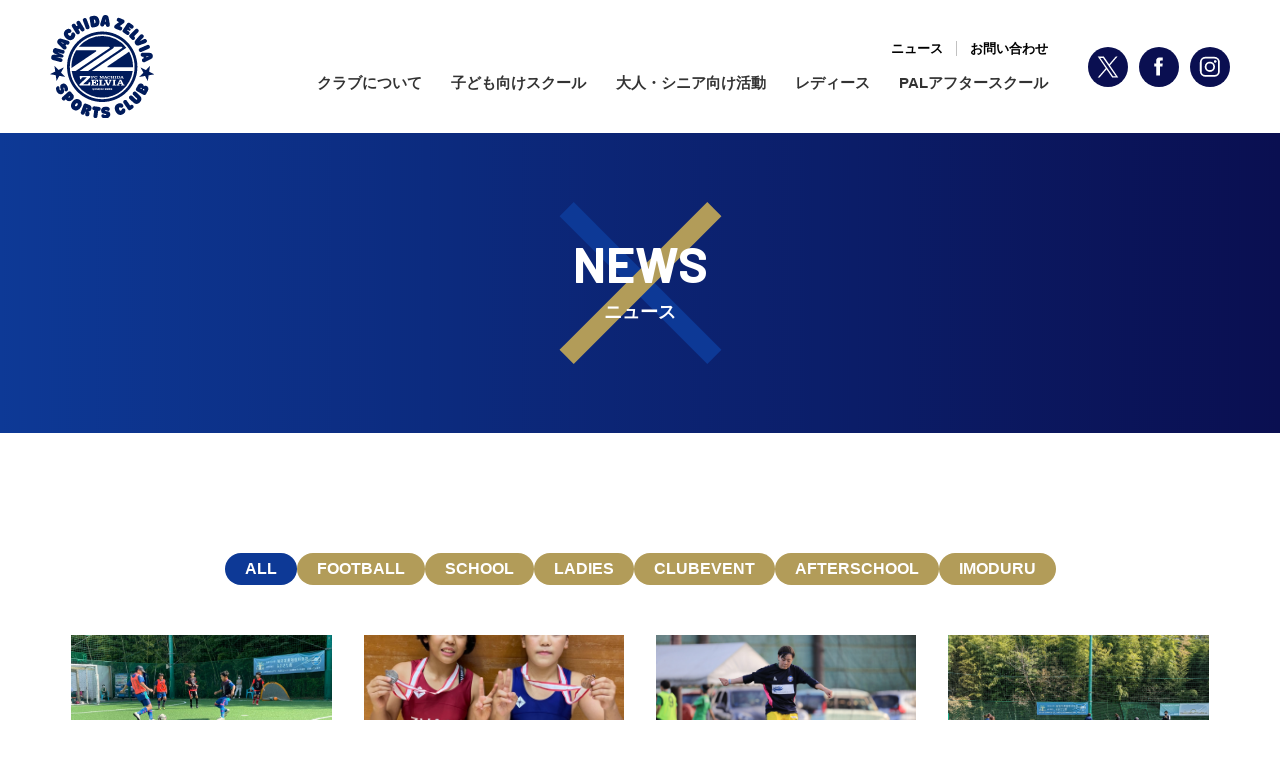

--- FILE ---
content_type: text/html; charset=UTF-8
request_url: https://acmachida-zelvia.com/news/page/97/
body_size: 7551
content:
<!DOCTYPE html>
<html lang="ja">

<head>
    <meta charset="utf-8">
    <meta http-equiv="X-UA-Compatible" content="IE=edge">
    <meta name="viewport" content="width=device-width, initial-scale=1">
    <meta name="description" content="町田ゼルビアスポーツクラブは、スポーツを楽しむ中で、挑戦することあきらめないこと、仲間と対話することを学び、人として土台を作ることを目標としています。そしてその土台作りは、子供たちがそれぞれの道で大きな世界へはばたく始めの一歩となることを願って活動しています。">
    <meta name="keywords" content="町田,ゼルビア、アスレチック,スクール,アカデミー,ユース,レディース">
    <meta name="format-detection" content="telephone=no">
    <!-- fb -->
    <meta property="og:title" content="ニュース &nbsp;|&nbsp; NPO法人アスレチッククラブ町田" />
        <meta property="og:type" content="article" />
    <meta property="og:url" content="https://acmachida-zelvia.com/school-cat/33596/" />
        <meta property="og:description" content="町田ゼルビアスポーツクラブは、スポーツを楽しむ中で、挑戦することあきらめないこと、仲間と対話することを学び、人として土台を作ることを目標としています。そしてその土台作りは、子供たちがそれぞれの道で大きな世界へはばたく始めの一歩となることを願って活動しています。" />
    <meta property="og:image" content="https://acmachida-zelvia.com/wp-content/themes/acmachida-zelvia/assets/img/og-image.jpg" />
    <meta property="og:site_name" content="NPO法人アスレチッククラブ町田" />
    <meta property="og:locale" content="ja_JP" />
    <meta property="fb:app_id" content="638882423332394" />
    <!-- tw -->
    <meta name="twitter:card" content="summary_large_image" />
    <title>ニュース &nbsp;|&nbsp; NPO法人アスレチッククラブ町田&nbsp;|&nbsp;町田ゼルビアスポーツクラブ</title>
    <link rel="stylesheet" href="https://acmachida-zelvia.com/wp-content/themes/acmachida-zelvia/assets/css/reset.css" />
        <link rel="stylesheet" href="https://acmachida-zelvia.com/wp-content/themes/acmachida-zelvia/assets/css/style.css?ver=250702001411" />

    <link rel="shortcut icon" href="https://acmachida-zelvia.com/wp-content/themes/acmachida-zelvia/assets/img/favicon.ico">
    <link rel='dns-prefetch' href='//www.google.com' />
<link rel='dns-prefetch' href='//s.w.org' />
<link rel="alternate" type="application/rss+xml" title="NPO法人アスレチッククラブ町田 &raquo; ニュース フィード" href="https://acmachida-zelvia.com/feed/" />
		<script type="text/javascript">
			window._wpemojiSettings = {"baseUrl":"https:\/\/s.w.org\/images\/core\/emoji\/12.0.0-1\/72x72\/","ext":".png","svgUrl":"https:\/\/s.w.org\/images\/core\/emoji\/12.0.0-1\/svg\/","svgExt":".svg","source":{"concatemoji":"https:\/\/acmachida-zelvia.com\/wp-includes\/js\/wp-emoji-release.min.js?ver=5.4.1"}};
			/*! This file is auto-generated */
			!function(e,a,t){var r,n,o,i,p=a.createElement("canvas"),s=p.getContext&&p.getContext("2d");function c(e,t){var a=String.fromCharCode;s.clearRect(0,0,p.width,p.height),s.fillText(a.apply(this,e),0,0);var r=p.toDataURL();return s.clearRect(0,0,p.width,p.height),s.fillText(a.apply(this,t),0,0),r===p.toDataURL()}function l(e){if(!s||!s.fillText)return!1;switch(s.textBaseline="top",s.font="600 32px Arial",e){case"flag":return!c([127987,65039,8205,9895,65039],[127987,65039,8203,9895,65039])&&(!c([55356,56826,55356,56819],[55356,56826,8203,55356,56819])&&!c([55356,57332,56128,56423,56128,56418,56128,56421,56128,56430,56128,56423,56128,56447],[55356,57332,8203,56128,56423,8203,56128,56418,8203,56128,56421,8203,56128,56430,8203,56128,56423,8203,56128,56447]));case"emoji":return!c([55357,56424,55356,57342,8205,55358,56605,8205,55357,56424,55356,57340],[55357,56424,55356,57342,8203,55358,56605,8203,55357,56424,55356,57340])}return!1}function d(e){var t=a.createElement("script");t.src=e,t.defer=t.type="text/javascript",a.getElementsByTagName("head")[0].appendChild(t)}for(i=Array("flag","emoji"),t.supports={everything:!0,everythingExceptFlag:!0},o=0;o<i.length;o++)t.supports[i[o]]=l(i[o]),t.supports.everything=t.supports.everything&&t.supports[i[o]],"flag"!==i[o]&&(t.supports.everythingExceptFlag=t.supports.everythingExceptFlag&&t.supports[i[o]]);t.supports.everythingExceptFlag=t.supports.everythingExceptFlag&&!t.supports.flag,t.DOMReady=!1,t.readyCallback=function(){t.DOMReady=!0},t.supports.everything||(n=function(){t.readyCallback()},a.addEventListener?(a.addEventListener("DOMContentLoaded",n,!1),e.addEventListener("load",n,!1)):(e.attachEvent("onload",n),a.attachEvent("onreadystatechange",function(){"complete"===a.readyState&&t.readyCallback()})),(r=t.source||{}).concatemoji?d(r.concatemoji):r.wpemoji&&r.twemoji&&(d(r.twemoji),d(r.wpemoji)))}(window,document,window._wpemojiSettings);
		</script>
		<style type="text/css">
img.wp-smiley,
img.emoji {
	display: inline !important;
	border: none !important;
	box-shadow: none !important;
	height: 1em !important;
	width: 1em !important;
	margin: 0 .07em !important;
	vertical-align: -0.1em !important;
	background: none !important;
	padding: 0 !important;
}
</style>
	<link rel='stylesheet' id='wp-block-library-css'  href='https://acmachida-zelvia.com/wp-includes/css/dist/block-library/style.min.css?ver=5.4.1' type='text/css' media='all' />
<link rel='stylesheet' id='contact-form-7-css'  href='https://acmachida-zelvia.com/wp-content/plugins/contact-form-7/includes/css/styles.css?ver=5.1.9' type='text/css' media='all' />
<link rel='stylesheet' id='tablepress-default-css'  href='https://acmachida-zelvia.com/wp-content/plugins/tablepress/css/default.min.css?ver=1.11' type='text/css' media='all' />
<style id='tablepress-default-inline-css' type='text/css'>
.tablepress tfoot th,.tablepress thead th{background-color:#f6f6f6;font-weight:400;vertical-align:top}.tablepress thead th{border:1px solid #ddd}.tablepress td,.tablepress th{text-align:center}.tablepress .odd td{background-color:transparent}.tablepress tbody td,.tablepress tfoot th{border:1px solid #ddd}.tablepress tbody th{background-color:#F6F6F6;border:1px solid #ddd}.tablepress tbody tr:first-child td{border-top:1px solid #ddd}.tablepress tbody td{vertical-align:middle}
</style>
<link rel='stylesheet' id='cf7cf-style-css'  href='https://acmachida-zelvia.com/wp-content/plugins/cf7-conditional-fields/style.css?ver=2.4.10' type='text/css' media='all' />
<link rel='stylesheet' id='jquery-ui-smoothness-css'  href='https://acmachida-zelvia.com/wp-content/plugins/contact-form-7/includes/js/jquery-ui/themes/smoothness/jquery-ui.min.css?ver=1.11.4' type='text/css' media='screen' />
<script type='text/javascript' src='https://acmachida-zelvia.com/wp-includes/js/jquery/jquery.js?ver=1.12.4-wp'></script>
<script type='text/javascript' src='https://acmachida-zelvia.com/wp-includes/js/jquery/jquery-migrate.min.js?ver=1.4.1'></script>
<link rel='https://api.w.org/' href='https://acmachida-zelvia.com/wp-json/' />

    <!-- Global site tag (gtag.js) - Google Analytics -->
    <script async src="https://www.googletagmanager.com/gtag/js?id=UA-133427178-29"></script>
    <script>
        window.dataLayer = window.dataLayer || [];
        function gtag(){dataLayer.push(arguments);}
        gtag('js', new Date());
        gtag('config', 'UA-133427178-29');
    </script>
</head>

<body class="archive paged post-type-archive post-type-archive-post paged-97 post-type-paged-97">

    <header class="l-header">
        <div class="header-inner">
            <div class="site-brand"><h1><a href="https://acmachida-zelvia.com"><img src="https://acmachida-zelvia.com/wp-content/themes/acmachida-zelvia/assets/img/img_logo.svg" alt="MACHIDA ZELVIA SPORTS CLUB"></a></h1></div>
            <div class="btn-menu">
                <button>
                    <div class="hamburger">
                        <span></span>
                        <span></span>
                        <span></span>
                    </div>
                </button>
            </div>
            <nav class="g-nav">
                <div class="g-nav_inner">
                    <div>
                        <ul class="g-nav_main">
                            <li><a href="https://acmachida-zelvia.com/about-club">クラブについて</a></li>
                            <li>
                                <div class="js-toggle_btn">子ども向けスクール</div>
                                <div class="mod-hidden_menu">
                                    <ul>
                                        <li><a href="https://acmachida-zelvia.com/school">スクールについて</a></li>
                                        <li><a href="https://acmachida-zelvia.com/child-school">種目</a></li>
                                        <li><a href="https://acmachida-zelvia.com/document">入会・各種資料</a></li>
                                    </ul>
                                <div class="overlay"></div>
                            </li>
                            <li>
                                <div class="js-toggle_btn">大人・シニア向け活動</div>
                                <div class="mod-hidden_menu">
                                    <ul>
                                        <li><a href="https://acmachida-zelvia.com/activities-for-adults">大人・シニア向けの活動について</a></li>
                                        <li><a href="https://acmachida-zelvia.com/school-for-adult">種目</a></li>
                                        <li><a href="https://acmachida-zelvia.com/activities-for-adults#entry">参加方法</a></li>
                                    </ul>
                                <div class="overlay"></div>
                            </li>
                            <li>
                                <div class="js-toggle_btn">レディース</div>
                                <div class="mod-hidden_menu">
                                    <ul>
                                        <li><a href="https://acmachida-zelvia.com/ladies-match">試合情報</a></li>
                                        <li><a href="https://acmachida-zelvia.com/ladies_schedule">活動情報</a></li>
                                        <li><a href="https://acmachida-zelvia.com/ladies_player">選手・スタッフ情報</a></li>
                                        <li><a href="https://acmachida-zelvia.com/training">TR&TM観戦ルール</a></li>
                                        <li><a href="https://acmachida-zelvia.com/partner">パートナー</a></li>
                                        <li><a href="https://acmachida-zelvia.com/uniform-sales">ユニフォーム販売</a></li>
                                        <li><a href="https://acmachida-zelvia.com/ladies_diary">ダイアリー</a></li>
                                        <li><a href="https://acmachida-zelvia.com/ladies_column">コラム</a></li>
                                    </ul>
                                    <div class="overlay"></div>
                                </div>
                            </li>
                            <li><a href="https://acmachida-zelvia.com/pal-after-school">PALアフタースクール</a></li>
                                                        <li class="sp991"><a href="https://acmachida-zelvia.com/demae-sports">出前スポーツ</a></li>
                            <li class="sp991"><a href="https://acmachida-zelvia.com/pal-after-school">PALアフタースクール</a></li>
                                                    </ul>
                        <ul class="g-nav_sub">
                            <li><a href="https://acmachida-zelvia.com/news">ニュース</a></li>
                            <li><a href="https://acmachida-zelvia.com/contact">お問い合わせ</a></li>
                        </ul>
                    </div>
                    <ul class="sns mod-sns">
                        <li><a href="https://twitter.com/zelvia_school" target="_blank" class="tw"></a></li>
                        <li><a href="https://www.facebook.com/%E7%94%BA%E7%94%B0%E3%82%BC%E3%83%AB%E3%83%93%E3%82%A2%E3%82%B9%E3%83%9D%E3%83%BC%E3%83%84%E3%82%AF%E3%83%A9%E3%83%96-1641794719383603/" target="_blank" class="fb"></a></li>
                        <li><a href="https://www.instagram.com/machidazelvia_sportsclub/" target="_blank" class="insta"></a></li>
                    </ul>
                </div>
            </nav>
        </div>
    </header>
    <!-- /.l-header -->

    <main class="l-main">
        <div class="mod-title decoration-x js-cross bg-blue_gradient u-text-center">
            <h2 class="com-title_page js-fade"><span class="ff-barlow u-text-uppercase">NEWS</span>ニュース</h2>
        </div>

        <section class="com-section">
            <div class="container u-80padding">
            <ul class="category-list">
    <li class="active" ><a href="https://acmachida-zelvia.com/news/">ALL</a></li>
    <li ><a href="https://acmachida-zelvia.com/news/football-cat/">FOOTBALL</a></li>
    <li ><a href="https://acmachida-zelvia.com/news/school-cat/">SCHOOL</a></li>
    <li ><a href="https://acmachida-zelvia.com/news/ladies-cat/">LADIES</a></li>
    <li ><a href="https://acmachida-zelvia.com/news/clubevent-cat/">CLUBEVENT</a></li>
    <li ><a href="https://acmachida-zelvia.com/news/after-school-cat/">AFTERSCHOOL</a></li>
    <li ><a href="https://acmachida-zelvia.com/news/imo-cat/">IMODURU</a></li>
</ul>                            <div class="mod-news">
                                    <figure>
                        <a href="https://acmachida-zelvia.com/school-cat/33596/">
                            <div class="img">
                                                                    <div style="background-image: url(https://acmachida-zelvia.com/wp-content/uploads/2021/08/line_400300156833101.jpg);"></div>
                                                            </div>
                            <figcaption class="js-fade">
                                <div>
                                    <time datetime="2021.08.27" class="com-time">2021.08.27</time>
                                    <ul class="com-category">
                                        <li class="cat school-cat"><span>スクール</span></li>                                    </ul>
                                </div>
                                <h3 class="com-news_title">9月度『ZジュニアマッチDAY』開催のお知らせ</h3>
                            </figcaption>
                        </a>
                    </figure>
                                    <figure>
                        <a href="https://acmachida-zelvia.com/school-cat/33766/">
                            <div class="img">
                                                                    <div style="background-image: url(https://acmachida-zelvia.com/wp-content/uploads/2021/09/80a746f970694ac11578a3161802ddb1.jpg);"></div>
                                                            </div>
                            <figcaption class="js-fade">
                                <div>
                                    <time datetime="2021.09.06" class="com-time">2021.09.06</time>
                                    <ul class="com-category">
                                        <li class="cat school-cat"><span>スクール</span></li>                                    </ul>
                                </div>
                                <h3 class="com-news_title">第72回杉並区レスリング大会に参加しました</h3>
                            </figcaption>
                        </a>
                    </figure>
                                    <figure>
                        <a href="https://acmachida-zelvia.com/ladies-cat/33753/">
                            <div class="img">
                                                                    <div style="background-image: url(https://acmachida-zelvia.com/wp-content/uploads/2021/09/09I0612-scaled.jpg);"></div>
                                                            </div>
                            <figcaption class="js-fade">
                                <div>
                                    <time datetime="2021.09.04" class="com-time">2021.09.04</time>
                                    <ul class="com-category">
                                        <li class="cat ladies-cat"><span>レディース</span></li>                                    </ul>
                                </div>
                                <h3 class="com-news_title">【ZELVIA LADIES Diary～繋ぐ～】　#168/寺田汐/もう一度</h3>
                            </figcaption>
                        </a>
                    </figure>
                                    <figure>
                        <a href="https://acmachida-zelvia.com/school-cat/33569/">
                            <div class="img">
                                                                    <div style="background-image: url(https://acmachida-zelvia.com/wp-content/uploads/2021/08/PXL_20210311_020453670-scaled.jpg);"></div>
                                                            </div>
                            <figcaption class="js-fade">
                                <div>
                                    <time datetime="2021.08.25" class="com-time">2021.08.25</time>
                                    <ul class="com-category">
                                        <li class="cat school-cat"><span>スクール</span></li>                                    </ul>
                                </div>
                                <h3 class="com-news_title">9月度レディースクリニック開催のお知らせ</h3>
                            </figcaption>
                        </a>
                    </figure>
                                    <figure>
                        <a href="https://acmachida-zelvia.com/after-school-cat/33711/">
                            <div class="img">
                                                                    <div style="background-image: url(https://acmachida-zelvia.com/wp-content/uploads/2021/06/DSC_1125-scaled.jpg);"></div>
                                                            </div>
                            <figcaption class="js-fade">
                                <div>
                                    <time datetime="2021.09.01" class="com-time">2021.09.01</time>
                                    <ul class="com-category">
                                        <li class="cat after-school-cat"><span>アフタースクール</span></li>                                    </ul>
                                </div>
                                <h3 class="com-news_title">トドラースクエア2021年9月の開放予定日のお知らせ</h3>
                            </figcaption>
                        </a>
                    </figure>
                                    <figure>
                        <a href="https://acmachida-zelvia.com/school-cat/33723/">
                            <div class="img">
                                                                    <div style="background-image: url(https://acmachida-zelvia.com/wp-content/uploads/2021/09/d9a68610e5d6bfb97f0c8e56898db6b9.jpg);"></div>
                                                            </div>
                            <figcaption class="js-fade">
                                <div>
                                    <time datetime="2021.09.02" class="com-time">2021.09.02</time>
                                    <ul class="com-category">
                                        <li class="cat school-cat"><span>スクール</span></li>                                    </ul>
                                </div>
                                <h3 class="com-news_title">8月28日(土)エフマチ45サッカー教室を開催しました</h3>
                            </figcaption>
                        </a>
                    </figure>
                                    <figure>
                        <a href="https://acmachida-zelvia.com/ladies-cat/33601/">
                            <div class="img">
                                                                    <div style="background-image: url(https://acmachida-zelvia.com/wp-content/uploads/2021/08/09I0759-scaled.jpg);"></div>
                                                            </div>
                            <figcaption class="js-fade">
                                <div>
                                    <time datetime="2021.08.27" class="com-time">2021.08.27</time>
                                    <ul class="com-category">
                                        <li class="cat ladies-cat"><span>レディース</span></li>                                    </ul>
                                </div>
                                <h3 class="com-news_title">【ZELVIA LADIES Diary～繋ぐ～】　#167/三ツ橋杏雅/夏といえば</h3>
                            </figcaption>
                        </a>
                    </figure>
                                    <figure>
                        <a href="https://acmachida-zelvia.com/school-cat/33577/">
                            <div class="img">
                                                                    <div style="background-image: url(https://acmachida-zelvia.com/wp-content/uploads/2021/08/d9a68610e5d6bfb97f0c8e56898db6b9-2.jpg);"></div>
                                                            </div>
                            <figcaption class="js-fade">
                                <div>
                                    <time datetime="2021.08.26" class="com-time">2021.08.26</time>
                                    <ul class="com-category">
                                        <li class="cat school-cat"><span>スクール</span></li>                                    </ul>
                                </div>
                                <h3 class="com-news_title">8月21日（土）アンチエイジングサッカークリニックを開催しました</h3>
                            </figcaption>
                        </a>
                    </figure>
                                    <figure>
                        <a href="https://acmachida-zelvia.com/school-cat/31235/">
                            <div class="img">
                                                                    <div style="background-image: url(https://acmachida-zelvia.com/wp-content/uploads/2021/02/de21f9a5e8796b2df4170dad1cb9abea-e1614231222884.jpg);"></div>
                                                            </div>
                            <figcaption class="js-fade">
                                <div>
                                    <time datetime="2021.06.10" class="com-time">2021.06.10</time>
                                    <ul class="com-category">
                                        <li class="cat school-cat"><span>スクール</span></li>                                    </ul>
                                </div>
                                <h3 class="com-news_title">フットボールスクール無料体験お申込み受付中</h3>
                            </figcaption>
                        </a>
                    </figure>
                                    <figure>
                        <a href="https://acmachida-zelvia.com/school-cat/33572/">
                            <div class="img">
                                                                    <div style="background-image: url(https://acmachida-zelvia.com/wp-content/uploads/2021/08/2cd7a6e60d3297c88b61d38a530a22c7-1.jpg);"></div>
                                                            </div>
                            <figcaption class="js-fade">
                                <div>
                                    <time datetime="2021.08.25" class="com-time">2021.08.25</time>
                                    <ul class="com-category">
                                        <li class="cat school-cat"><span>スクール</span></li>                                    </ul>
                                </div>
                                <h3 class="com-news_title">9月度アンチエイジングサッカークリニック開催のお知らせ</h3>
                            </figcaption>
                        </a>
                    </figure>
                                    <figure>
                        <a href="https://acmachida-zelvia.com/news-cat/33567/">
                            <div class="img">
                                                                    <div style="background-image: url(https://acmachida-zelvia.com/wp-content/uploads/2020/07/-e1598416322991.jpg);"></div>
                                                            </div>
                            <figcaption class="js-fade">
                                <div>
                                    <time datetime="2021.08.24" class="com-time">2021.08.24</time>
                                    <ul class="com-category">
                                        <li class="cat imo-cat"><span>いもづるの会</span></li><li class="cat news-cat"><span>お知らせ</span></li><li class="cat clubevent-cat"><span>クラブイベント</span></li>                                    </ul>
                                </div>
                                <h3 class="com-news_title">第8回いもづるの会満員御礼</h3>
                            </figcaption>
                        </a>
                    </figure>
                                    <figure>
                        <a href="https://acmachida-zelvia.com/clubevent-cat/33563/">
                            <div class="img">
                                                                    <div style="background-image: url(https://acmachida-zelvia.com/wp-content/uploads/2021/07/2298666caff023065862a01fc587ea63.png);"></div>
                                                            </div>
                            <figcaption class="js-fade">
                                <div>
                                    <time datetime="2021.08.23" class="com-time">2021.08.23</time>
                                    <ul class="com-category">
                                        <li class="cat imo-cat"><span>いもづるの会</span></li><li class="cat clubevent-cat"><span>クラブイベント</span></li>                                    </ul>
                                </div>
                                <h3 class="com-news_title">第8回ゼルビアいもづるの会開催のお知らせ</h3>
                            </figcaption>
                        </a>
                    </figure>
                                </div>

                <div class="mod-pagenation ff-barlow">
                    <ul class='page-numbers'>
	<li><a class="prev page-numbers" href="https://acmachida-zelvia.com/news/page/96/"><img src="https://acmachida-zelvia.com/wp-content/themes/acmachida-zelvia/assets/img/icon_arrow_bl.svg" alt=""></a></li>
	<li><a class="page-numbers" href="https://acmachida-zelvia.com/news/">1</a></li>
	<li><span class="page-numbers dots">&hellip;</span></li>
	<li><a class="page-numbers" href="https://acmachida-zelvia.com/news/page/95/">95</a></li>
	<li><a class="page-numbers" href="https://acmachida-zelvia.com/news/page/96/">96</a></li>
	<li><span aria-current="page" class="page-numbers current">97</span></li>
	<li><a class="page-numbers" href="https://acmachida-zelvia.com/news/page/98/">98</a></li>
	<li><a class="page-numbers" href="https://acmachida-zelvia.com/news/page/99/">99</a></li>
	<li><span class="page-numbers dots">&hellip;</span></li>
	<li><a class="page-numbers" href="https://acmachida-zelvia.com/news/page/136/">136</a></li>
	<li><a class="next page-numbers" href="https://acmachida-zelvia.com/news/page/98/"><img src="https://acmachida-zelvia.com/wp-content/themes/acmachida-zelvia/assets/img/icon_arrow_bl.svg" alt=""></a></li>
</ul>
                </div>

                
        </div>
    </section>

    </main>
    <!-- /.l-main -->

    <aside class="l-aside">
                <section class="mod-section bnr-content bg-gray">
            <div class="container">
                <ul>
                                                                    <li class="js-fade"><a href="https://acmachida-zelvia.com/demae-sports" ><img src="https://acmachida-zelvia.com/wp-content/uploads/2020/05/img_bnr04-1.png" alt=""></a></li>
                                                                                            <li class="js-fade"><a href="https://acmachida-zelvia.com/club-event" ><img src="https://acmachida-zelvia.com/wp-content/uploads/2020/06/img_bnr05.png" alt=""></a></li>
                                                                                            <li class="js-fade"><a href="https://zelviafp.com/" target="_blank"><img src="https://acmachida-zelvia.com/wp-content/uploads/2020/05/img_bnr03.png" alt="ゼルビア・フットサルパーク"></a></li>
                                                                                            <li class="js-fade"><a href="https://www.zelvia.co.jp/" target="_blank"><img src="https://acmachida-zelvia.com/wp-content/uploads/2020/05/img_bnr01.png" alt="FC町田ゼルビア"></a></li>
                                                                                            <li class="js-fade"><a href="https://www.amazon.co.jp/dp/4862555926" target="_blank"><img src="https://acmachida-zelvia.com/wp-content/uploads/2021/04/0b3536764ed282c49ce7399bb8f0420e.png" alt=""></a></li>
                                                                                            <li class="js-fade"><a href="https://www.instagram.com/p/C6dEHxov-ww/?igsh=aDk0eTI5YmF4bjVk" target="_blank"><img src="https://acmachida-zelvia.com/wp-content/uploads/2024/05/HP-1-scaled.jpg" alt=""></a></li>
                                                            </ul>
            </div>
        </section>
            </aside>
    <!-- /.l-aside -->

<footer class="l-footer js-leftslide-diagonal u-lightblue-diagonal">
    <div class="footer-top">
        <div class="container">
            <nav class="f-nav">
                <ul>
                    <li>
                        <ul>
                            <li><a href="https://acmachida-zelvia.com/news">ニュース</a></li>
                            <li><a href="https://acmachida-zelvia.com/about-club">クラブについて</a></li>
                        </ul>
                    </li>
                    <li>
                        <div class="js-hidden_menu-sp">子ども向けスクール</div>
                        <ul class="child-list">
                            <li><a href="https://acmachida-zelvia.com/school">スクールについて</a></li>
                            <li><a href="https://acmachida-zelvia.com/football-school">フットボールスクール</a></li>
                            <li><a href="https://acmachida-zelvia.com/cheerleading">チアリーディング</a></li>
                            <li><a href="https://acmachida-zelvia.com/touch-rugby-school">タッチラグビー</a></li>
                            <li><a href="https://acmachida-zelvia.com/dance-school">ダンス</a></li>
                            <li><a href="https://acmachida-zelvia.com/acrobat-school">アクロバット</a></li>
                            <li><a href="https://acmachida-zelvia.com/hula-school">フラ</a></li>
                            <li><a href="https://acmachida-zelvia.com/comprehensive-sports-class">走り方・総合体育</a></li>
                            <li><a href="https://acmachida-zelvia.com/programming-school">プログラミング</a></li>
                            <li><a href="https://acmachida-zelvia.com/music-school">音</a></li>
                            <li><a href="https://acmachida-zelvia.com/imoduru-meeting">いもづるの会</a></li>
                            <li><a href="https://acmachida-zelvia.com/kids-english">キッズイングリッシュ</a></li>
                            <li><a href="https://acmachida-zelvia.com/aikido-school">合気道</a></li>
                            <li><a href="https://acmachida-zelvia.com/document">入会・各種資料</a></li>
                        </ul>
                    </li>
                    <li>
                        <div class="js-hidden_menu-sp">大人・シニア向けの活動</div>
                        <ul class="child-list">
                            <li><a href="https://acmachida-zelvia.com/activities-for-adults">大人・シニア向けの活動について</a></li>
                            <li><a href="https://acmachida-zelvia.com/soccer-clinic">サッカークリニック</a></li>
                            <li><a href="https://acmachida-zelvia.com/touch-rugby-adult">タッチラグビー オープンクラス</a></li>
                            <li><a href="https://acmachida-zelvia.com/dance-adult">ダンス HIPHOP初級クラス</a></li>
                            <li><a href="https://acmachida-zelvia.com/hula-adult">フラ ホヌクラス</a></li>
                            <li><a href="https://acmachida-zelvia.com/music-adult">音 No Age Limitクラス</a></li>
                            <li><a href="https://acmachida-zelvia.com/zelvia-tankentai">ゼルビア探健隊</a></li>
                        </ul>
                    </li>
                    <li>
                        <div class="js-hidden_menu-sp">レディース</div>
                        <ul class="child-list">
                            <li><a href="https://acmachida-zelvia.com/ladies-match">試合情報</a></li>
                            <li><a href="https://acmachida-zelvia.com/ladies_schedule">活動情報</a></li>
                            <li><a href="https://acmachida-zelvia.com/ladies_player">選手・スタッフ情報</a></li>
                            <li><a href="https://acmachida-zelvia.com/training">TR＆TM観戦ルール</a></li>
                            <li><a href="https://acmachida-zelvia.com/partner">パートナー</a></li>
                            <li><a href="https://acmachida-zelvia.com/uniform-sales">ユニフォーム販売</a></li>
                            <li><a href="https://acmachida-zelvia.com/ladies_diary">ダイアリー</a></li>
                            <li><a href="https://acmachida-zelvia.com/ladies_column">コラム</a></li>
                        </ul>
                    </li>
                </ul>
                <ul>
                    <li>
                        <div class="js-hidden_menu-sp">PALアフタースクール</div>
                        <ul class="child-list">
                            <li><a href="https://acmachida-zelvia.com/pal-after-school">PALアフタースクール</a></li>
                                                                                                            </ul>
                    </li>
                    <li>
                        <ul>
                            <li><a href="https://acmachida-zelvia.com/demae-sports">出前スポーツ</a></li>
                            <li><a href="https://acmachida-zelvia.com/contact">お問い合わせ</a></li>
                        </ul>
                    </li>
                </ul>
            </nav>
        </div>
    </div>
    <div class="footer-bottom">
        <div class="container">
            <small class="f-copy ff-barlow u-text-center">COPYRIGHT &copy; NPO ATHLETIC CLUB MACHIDA.</small>
        </div>
    </div>
</footer>
<!-- /.l-footer -->


<script src="https://acmachida-zelvia.com/wp-content/themes/acmachida-zelvia/assets/js/jquery.inview.min.js"></script>
<script src="https://acmachida-zelvia.com/wp-content/themes/acmachida-zelvia/assets/js/index.js?ver=240416134825"></script>
<script src="https://www.google.com/maps/api/js?key=AIzaSyDdCC5HpM989Oh-swxZDcf9dZm6wNtJ4-M"></script>
<script type='text/javascript'>
/* <![CDATA[ */
var wpcf7 = {"apiSettings":{"root":"https:\/\/acmachida-zelvia.com\/wp-json\/contact-form-7\/v1","namespace":"contact-form-7\/v1"},"cached":"1","jqueryUi":"1"};
/* ]]> */
</script>
<script type='text/javascript' src='https://acmachida-zelvia.com/wp-content/plugins/contact-form-7/includes/js/scripts.js?ver=5.1.9'></script>
<script type='text/javascript' src='https://acmachida-zelvia.com/wp-content/plugins/cf7-repeatable-fields/assets/js/scripts.min.js?ver=1.1.1'></script>
<script type='text/javascript' src='https://www.google.com/recaptcha/api.js?render=6LeGZPoUAAAAAOXKTXN7M4ijAQhhE1o4lYj8mBtW&#038;ver=3.0'></script>
<script type='text/javascript'>
/* <![CDATA[ */
var wpcf7cf_global_settings = {"ajaxurl":"https:\/\/acmachida-zelvia.com\/wp-admin\/admin-ajax.php"};
/* ]]> */
</script>
<script type='text/javascript' src='https://acmachida-zelvia.com/wp-content/plugins/cf7-conditional-fields/js/scripts.js?ver=2.4.10'></script>
<script type='text/javascript' src='https://acmachida-zelvia.com/wp-includes/js/jquery/ui/core.min.js?ver=1.11.4'></script>
<script type='text/javascript' src='https://acmachida-zelvia.com/wp-includes/js/jquery/ui/datepicker.min.js?ver=1.11.4'></script>
<script type='text/javascript'>
jQuery(document).ready(function(jQuery){jQuery.datepicker.setDefaults({"closeText":"\u9589\u3058\u308b","currentText":"\u4eca\u65e5","monthNames":["1\u6708","2\u6708","3\u6708","4\u6708","5\u6708","6\u6708","7\u6708","8\u6708","9\u6708","10\u6708","11\u6708","12\u6708"],"monthNamesShort":["1\u6708","2\u6708","3\u6708","4\u6708","5\u6708","6\u6708","7\u6708","8\u6708","9\u6708","10\u6708","11\u6708","12\u6708"],"nextText":"\u6b21","prevText":"\u524d","dayNames":["\u65e5\u66dc\u65e5","\u6708\u66dc\u65e5","\u706b\u66dc\u65e5","\u6c34\u66dc\u65e5","\u6728\u66dc\u65e5","\u91d1\u66dc\u65e5","\u571f\u66dc\u65e5"],"dayNamesShort":["\u65e5","\u6708","\u706b","\u6c34","\u6728","\u91d1","\u571f"],"dayNamesMin":["\u65e5","\u6708","\u706b","\u6c34","\u6728","\u91d1","\u571f"],"dateFormat":"yy\u5e74mm\u6708d\u65e5","firstDay":1,"isRTL":false});});
</script>
<script type='text/javascript' src='https://acmachida-zelvia.com/wp-includes/js/jquery/ui/widget.min.js?ver=1.11.4'></script>
<script type='text/javascript' src='https://acmachida-zelvia.com/wp-includes/js/jquery/ui/button.min.js?ver=1.11.4'></script>
<script type='text/javascript' src='https://acmachida-zelvia.com/wp-includes/js/jquery/ui/spinner.min.js?ver=1.11.4'></script>
<script type='text/javascript' src='https://acmachida-zelvia.com/wp-includes/js/wp-embed.min.js?ver=5.4.1'></script>
<script type="text/javascript">
( function( sitekey, actions ) {

	document.addEventListener( 'DOMContentLoaded', function( event ) {
		var wpcf7recaptcha = {

			execute: function( action ) {
				grecaptcha.execute(
					sitekey,
					{ action: action }
				).then( function( token ) {
					var event = new CustomEvent( 'wpcf7grecaptchaexecuted', {
						detail: {
							action: action,
							token: token,
						},
					} );

					document.dispatchEvent( event );
				} );
			},

			executeOnHomepage: function() {
				wpcf7recaptcha.execute( actions[ 'homepage' ] );
			},

			executeOnContactform: function() {
				wpcf7recaptcha.execute( actions[ 'contactform' ] );
			},

		};

		grecaptcha.ready(
			wpcf7recaptcha.executeOnHomepage
		);

		document.addEventListener( 'change',
			wpcf7recaptcha.executeOnContactform, false
		);

		document.addEventListener( 'wpcf7submit',
			wpcf7recaptcha.executeOnHomepage, false
		);

	} );

	document.addEventListener( 'wpcf7grecaptchaexecuted', function( event ) {
		var fields = document.querySelectorAll(
			"form.wpcf7-form input[name='g-recaptcha-response']"
		);

		for ( var i = 0; i < fields.length; i++ ) {
			var field = fields[ i ];
			field.setAttribute( 'value', event.detail.token );
		}
	} );

} )(
	'6LeGZPoUAAAAAOXKTXN7M4ijAQhhE1o4lYj8mBtW',
	{"homepage":"homepage","contactform":"contactform"}
);
</script>
</body>

</html>

--- FILE ---
content_type: text/html; charset=utf-8
request_url: https://www.google.com/recaptcha/api2/anchor?ar=1&k=6LeGZPoUAAAAAOXKTXN7M4ijAQhhE1o4lYj8mBtW&co=aHR0cHM6Ly9hY21hY2hpZGEtemVsdmlhLmNvbTo0NDM.&hl=en&v=PoyoqOPhxBO7pBk68S4YbpHZ&size=invisible&anchor-ms=20000&execute-ms=30000&cb=4abt8j7u8xal
body_size: 48898
content:
<!DOCTYPE HTML><html dir="ltr" lang="en"><head><meta http-equiv="Content-Type" content="text/html; charset=UTF-8">
<meta http-equiv="X-UA-Compatible" content="IE=edge">
<title>reCAPTCHA</title>
<style type="text/css">
/* cyrillic-ext */
@font-face {
  font-family: 'Roboto';
  font-style: normal;
  font-weight: 400;
  font-stretch: 100%;
  src: url(//fonts.gstatic.com/s/roboto/v48/KFO7CnqEu92Fr1ME7kSn66aGLdTylUAMa3GUBHMdazTgWw.woff2) format('woff2');
  unicode-range: U+0460-052F, U+1C80-1C8A, U+20B4, U+2DE0-2DFF, U+A640-A69F, U+FE2E-FE2F;
}
/* cyrillic */
@font-face {
  font-family: 'Roboto';
  font-style: normal;
  font-weight: 400;
  font-stretch: 100%;
  src: url(//fonts.gstatic.com/s/roboto/v48/KFO7CnqEu92Fr1ME7kSn66aGLdTylUAMa3iUBHMdazTgWw.woff2) format('woff2');
  unicode-range: U+0301, U+0400-045F, U+0490-0491, U+04B0-04B1, U+2116;
}
/* greek-ext */
@font-face {
  font-family: 'Roboto';
  font-style: normal;
  font-weight: 400;
  font-stretch: 100%;
  src: url(//fonts.gstatic.com/s/roboto/v48/KFO7CnqEu92Fr1ME7kSn66aGLdTylUAMa3CUBHMdazTgWw.woff2) format('woff2');
  unicode-range: U+1F00-1FFF;
}
/* greek */
@font-face {
  font-family: 'Roboto';
  font-style: normal;
  font-weight: 400;
  font-stretch: 100%;
  src: url(//fonts.gstatic.com/s/roboto/v48/KFO7CnqEu92Fr1ME7kSn66aGLdTylUAMa3-UBHMdazTgWw.woff2) format('woff2');
  unicode-range: U+0370-0377, U+037A-037F, U+0384-038A, U+038C, U+038E-03A1, U+03A3-03FF;
}
/* math */
@font-face {
  font-family: 'Roboto';
  font-style: normal;
  font-weight: 400;
  font-stretch: 100%;
  src: url(//fonts.gstatic.com/s/roboto/v48/KFO7CnqEu92Fr1ME7kSn66aGLdTylUAMawCUBHMdazTgWw.woff2) format('woff2');
  unicode-range: U+0302-0303, U+0305, U+0307-0308, U+0310, U+0312, U+0315, U+031A, U+0326-0327, U+032C, U+032F-0330, U+0332-0333, U+0338, U+033A, U+0346, U+034D, U+0391-03A1, U+03A3-03A9, U+03B1-03C9, U+03D1, U+03D5-03D6, U+03F0-03F1, U+03F4-03F5, U+2016-2017, U+2034-2038, U+203C, U+2040, U+2043, U+2047, U+2050, U+2057, U+205F, U+2070-2071, U+2074-208E, U+2090-209C, U+20D0-20DC, U+20E1, U+20E5-20EF, U+2100-2112, U+2114-2115, U+2117-2121, U+2123-214F, U+2190, U+2192, U+2194-21AE, U+21B0-21E5, U+21F1-21F2, U+21F4-2211, U+2213-2214, U+2216-22FF, U+2308-230B, U+2310, U+2319, U+231C-2321, U+2336-237A, U+237C, U+2395, U+239B-23B7, U+23D0, U+23DC-23E1, U+2474-2475, U+25AF, U+25B3, U+25B7, U+25BD, U+25C1, U+25CA, U+25CC, U+25FB, U+266D-266F, U+27C0-27FF, U+2900-2AFF, U+2B0E-2B11, U+2B30-2B4C, U+2BFE, U+3030, U+FF5B, U+FF5D, U+1D400-1D7FF, U+1EE00-1EEFF;
}
/* symbols */
@font-face {
  font-family: 'Roboto';
  font-style: normal;
  font-weight: 400;
  font-stretch: 100%;
  src: url(//fonts.gstatic.com/s/roboto/v48/KFO7CnqEu92Fr1ME7kSn66aGLdTylUAMaxKUBHMdazTgWw.woff2) format('woff2');
  unicode-range: U+0001-000C, U+000E-001F, U+007F-009F, U+20DD-20E0, U+20E2-20E4, U+2150-218F, U+2190, U+2192, U+2194-2199, U+21AF, U+21E6-21F0, U+21F3, U+2218-2219, U+2299, U+22C4-22C6, U+2300-243F, U+2440-244A, U+2460-24FF, U+25A0-27BF, U+2800-28FF, U+2921-2922, U+2981, U+29BF, U+29EB, U+2B00-2BFF, U+4DC0-4DFF, U+FFF9-FFFB, U+10140-1018E, U+10190-1019C, U+101A0, U+101D0-101FD, U+102E0-102FB, U+10E60-10E7E, U+1D2C0-1D2D3, U+1D2E0-1D37F, U+1F000-1F0FF, U+1F100-1F1AD, U+1F1E6-1F1FF, U+1F30D-1F30F, U+1F315, U+1F31C, U+1F31E, U+1F320-1F32C, U+1F336, U+1F378, U+1F37D, U+1F382, U+1F393-1F39F, U+1F3A7-1F3A8, U+1F3AC-1F3AF, U+1F3C2, U+1F3C4-1F3C6, U+1F3CA-1F3CE, U+1F3D4-1F3E0, U+1F3ED, U+1F3F1-1F3F3, U+1F3F5-1F3F7, U+1F408, U+1F415, U+1F41F, U+1F426, U+1F43F, U+1F441-1F442, U+1F444, U+1F446-1F449, U+1F44C-1F44E, U+1F453, U+1F46A, U+1F47D, U+1F4A3, U+1F4B0, U+1F4B3, U+1F4B9, U+1F4BB, U+1F4BF, U+1F4C8-1F4CB, U+1F4D6, U+1F4DA, U+1F4DF, U+1F4E3-1F4E6, U+1F4EA-1F4ED, U+1F4F7, U+1F4F9-1F4FB, U+1F4FD-1F4FE, U+1F503, U+1F507-1F50B, U+1F50D, U+1F512-1F513, U+1F53E-1F54A, U+1F54F-1F5FA, U+1F610, U+1F650-1F67F, U+1F687, U+1F68D, U+1F691, U+1F694, U+1F698, U+1F6AD, U+1F6B2, U+1F6B9-1F6BA, U+1F6BC, U+1F6C6-1F6CF, U+1F6D3-1F6D7, U+1F6E0-1F6EA, U+1F6F0-1F6F3, U+1F6F7-1F6FC, U+1F700-1F7FF, U+1F800-1F80B, U+1F810-1F847, U+1F850-1F859, U+1F860-1F887, U+1F890-1F8AD, U+1F8B0-1F8BB, U+1F8C0-1F8C1, U+1F900-1F90B, U+1F93B, U+1F946, U+1F984, U+1F996, U+1F9E9, U+1FA00-1FA6F, U+1FA70-1FA7C, U+1FA80-1FA89, U+1FA8F-1FAC6, U+1FACE-1FADC, U+1FADF-1FAE9, U+1FAF0-1FAF8, U+1FB00-1FBFF;
}
/* vietnamese */
@font-face {
  font-family: 'Roboto';
  font-style: normal;
  font-weight: 400;
  font-stretch: 100%;
  src: url(//fonts.gstatic.com/s/roboto/v48/KFO7CnqEu92Fr1ME7kSn66aGLdTylUAMa3OUBHMdazTgWw.woff2) format('woff2');
  unicode-range: U+0102-0103, U+0110-0111, U+0128-0129, U+0168-0169, U+01A0-01A1, U+01AF-01B0, U+0300-0301, U+0303-0304, U+0308-0309, U+0323, U+0329, U+1EA0-1EF9, U+20AB;
}
/* latin-ext */
@font-face {
  font-family: 'Roboto';
  font-style: normal;
  font-weight: 400;
  font-stretch: 100%;
  src: url(//fonts.gstatic.com/s/roboto/v48/KFO7CnqEu92Fr1ME7kSn66aGLdTylUAMa3KUBHMdazTgWw.woff2) format('woff2');
  unicode-range: U+0100-02BA, U+02BD-02C5, U+02C7-02CC, U+02CE-02D7, U+02DD-02FF, U+0304, U+0308, U+0329, U+1D00-1DBF, U+1E00-1E9F, U+1EF2-1EFF, U+2020, U+20A0-20AB, U+20AD-20C0, U+2113, U+2C60-2C7F, U+A720-A7FF;
}
/* latin */
@font-face {
  font-family: 'Roboto';
  font-style: normal;
  font-weight: 400;
  font-stretch: 100%;
  src: url(//fonts.gstatic.com/s/roboto/v48/KFO7CnqEu92Fr1ME7kSn66aGLdTylUAMa3yUBHMdazQ.woff2) format('woff2');
  unicode-range: U+0000-00FF, U+0131, U+0152-0153, U+02BB-02BC, U+02C6, U+02DA, U+02DC, U+0304, U+0308, U+0329, U+2000-206F, U+20AC, U+2122, U+2191, U+2193, U+2212, U+2215, U+FEFF, U+FFFD;
}
/* cyrillic-ext */
@font-face {
  font-family: 'Roboto';
  font-style: normal;
  font-weight: 500;
  font-stretch: 100%;
  src: url(//fonts.gstatic.com/s/roboto/v48/KFO7CnqEu92Fr1ME7kSn66aGLdTylUAMa3GUBHMdazTgWw.woff2) format('woff2');
  unicode-range: U+0460-052F, U+1C80-1C8A, U+20B4, U+2DE0-2DFF, U+A640-A69F, U+FE2E-FE2F;
}
/* cyrillic */
@font-face {
  font-family: 'Roboto';
  font-style: normal;
  font-weight: 500;
  font-stretch: 100%;
  src: url(//fonts.gstatic.com/s/roboto/v48/KFO7CnqEu92Fr1ME7kSn66aGLdTylUAMa3iUBHMdazTgWw.woff2) format('woff2');
  unicode-range: U+0301, U+0400-045F, U+0490-0491, U+04B0-04B1, U+2116;
}
/* greek-ext */
@font-face {
  font-family: 'Roboto';
  font-style: normal;
  font-weight: 500;
  font-stretch: 100%;
  src: url(//fonts.gstatic.com/s/roboto/v48/KFO7CnqEu92Fr1ME7kSn66aGLdTylUAMa3CUBHMdazTgWw.woff2) format('woff2');
  unicode-range: U+1F00-1FFF;
}
/* greek */
@font-face {
  font-family: 'Roboto';
  font-style: normal;
  font-weight: 500;
  font-stretch: 100%;
  src: url(//fonts.gstatic.com/s/roboto/v48/KFO7CnqEu92Fr1ME7kSn66aGLdTylUAMa3-UBHMdazTgWw.woff2) format('woff2');
  unicode-range: U+0370-0377, U+037A-037F, U+0384-038A, U+038C, U+038E-03A1, U+03A3-03FF;
}
/* math */
@font-face {
  font-family: 'Roboto';
  font-style: normal;
  font-weight: 500;
  font-stretch: 100%;
  src: url(//fonts.gstatic.com/s/roboto/v48/KFO7CnqEu92Fr1ME7kSn66aGLdTylUAMawCUBHMdazTgWw.woff2) format('woff2');
  unicode-range: U+0302-0303, U+0305, U+0307-0308, U+0310, U+0312, U+0315, U+031A, U+0326-0327, U+032C, U+032F-0330, U+0332-0333, U+0338, U+033A, U+0346, U+034D, U+0391-03A1, U+03A3-03A9, U+03B1-03C9, U+03D1, U+03D5-03D6, U+03F0-03F1, U+03F4-03F5, U+2016-2017, U+2034-2038, U+203C, U+2040, U+2043, U+2047, U+2050, U+2057, U+205F, U+2070-2071, U+2074-208E, U+2090-209C, U+20D0-20DC, U+20E1, U+20E5-20EF, U+2100-2112, U+2114-2115, U+2117-2121, U+2123-214F, U+2190, U+2192, U+2194-21AE, U+21B0-21E5, U+21F1-21F2, U+21F4-2211, U+2213-2214, U+2216-22FF, U+2308-230B, U+2310, U+2319, U+231C-2321, U+2336-237A, U+237C, U+2395, U+239B-23B7, U+23D0, U+23DC-23E1, U+2474-2475, U+25AF, U+25B3, U+25B7, U+25BD, U+25C1, U+25CA, U+25CC, U+25FB, U+266D-266F, U+27C0-27FF, U+2900-2AFF, U+2B0E-2B11, U+2B30-2B4C, U+2BFE, U+3030, U+FF5B, U+FF5D, U+1D400-1D7FF, U+1EE00-1EEFF;
}
/* symbols */
@font-face {
  font-family: 'Roboto';
  font-style: normal;
  font-weight: 500;
  font-stretch: 100%;
  src: url(//fonts.gstatic.com/s/roboto/v48/KFO7CnqEu92Fr1ME7kSn66aGLdTylUAMaxKUBHMdazTgWw.woff2) format('woff2');
  unicode-range: U+0001-000C, U+000E-001F, U+007F-009F, U+20DD-20E0, U+20E2-20E4, U+2150-218F, U+2190, U+2192, U+2194-2199, U+21AF, U+21E6-21F0, U+21F3, U+2218-2219, U+2299, U+22C4-22C6, U+2300-243F, U+2440-244A, U+2460-24FF, U+25A0-27BF, U+2800-28FF, U+2921-2922, U+2981, U+29BF, U+29EB, U+2B00-2BFF, U+4DC0-4DFF, U+FFF9-FFFB, U+10140-1018E, U+10190-1019C, U+101A0, U+101D0-101FD, U+102E0-102FB, U+10E60-10E7E, U+1D2C0-1D2D3, U+1D2E0-1D37F, U+1F000-1F0FF, U+1F100-1F1AD, U+1F1E6-1F1FF, U+1F30D-1F30F, U+1F315, U+1F31C, U+1F31E, U+1F320-1F32C, U+1F336, U+1F378, U+1F37D, U+1F382, U+1F393-1F39F, U+1F3A7-1F3A8, U+1F3AC-1F3AF, U+1F3C2, U+1F3C4-1F3C6, U+1F3CA-1F3CE, U+1F3D4-1F3E0, U+1F3ED, U+1F3F1-1F3F3, U+1F3F5-1F3F7, U+1F408, U+1F415, U+1F41F, U+1F426, U+1F43F, U+1F441-1F442, U+1F444, U+1F446-1F449, U+1F44C-1F44E, U+1F453, U+1F46A, U+1F47D, U+1F4A3, U+1F4B0, U+1F4B3, U+1F4B9, U+1F4BB, U+1F4BF, U+1F4C8-1F4CB, U+1F4D6, U+1F4DA, U+1F4DF, U+1F4E3-1F4E6, U+1F4EA-1F4ED, U+1F4F7, U+1F4F9-1F4FB, U+1F4FD-1F4FE, U+1F503, U+1F507-1F50B, U+1F50D, U+1F512-1F513, U+1F53E-1F54A, U+1F54F-1F5FA, U+1F610, U+1F650-1F67F, U+1F687, U+1F68D, U+1F691, U+1F694, U+1F698, U+1F6AD, U+1F6B2, U+1F6B9-1F6BA, U+1F6BC, U+1F6C6-1F6CF, U+1F6D3-1F6D7, U+1F6E0-1F6EA, U+1F6F0-1F6F3, U+1F6F7-1F6FC, U+1F700-1F7FF, U+1F800-1F80B, U+1F810-1F847, U+1F850-1F859, U+1F860-1F887, U+1F890-1F8AD, U+1F8B0-1F8BB, U+1F8C0-1F8C1, U+1F900-1F90B, U+1F93B, U+1F946, U+1F984, U+1F996, U+1F9E9, U+1FA00-1FA6F, U+1FA70-1FA7C, U+1FA80-1FA89, U+1FA8F-1FAC6, U+1FACE-1FADC, U+1FADF-1FAE9, U+1FAF0-1FAF8, U+1FB00-1FBFF;
}
/* vietnamese */
@font-face {
  font-family: 'Roboto';
  font-style: normal;
  font-weight: 500;
  font-stretch: 100%;
  src: url(//fonts.gstatic.com/s/roboto/v48/KFO7CnqEu92Fr1ME7kSn66aGLdTylUAMa3OUBHMdazTgWw.woff2) format('woff2');
  unicode-range: U+0102-0103, U+0110-0111, U+0128-0129, U+0168-0169, U+01A0-01A1, U+01AF-01B0, U+0300-0301, U+0303-0304, U+0308-0309, U+0323, U+0329, U+1EA0-1EF9, U+20AB;
}
/* latin-ext */
@font-face {
  font-family: 'Roboto';
  font-style: normal;
  font-weight: 500;
  font-stretch: 100%;
  src: url(//fonts.gstatic.com/s/roboto/v48/KFO7CnqEu92Fr1ME7kSn66aGLdTylUAMa3KUBHMdazTgWw.woff2) format('woff2');
  unicode-range: U+0100-02BA, U+02BD-02C5, U+02C7-02CC, U+02CE-02D7, U+02DD-02FF, U+0304, U+0308, U+0329, U+1D00-1DBF, U+1E00-1E9F, U+1EF2-1EFF, U+2020, U+20A0-20AB, U+20AD-20C0, U+2113, U+2C60-2C7F, U+A720-A7FF;
}
/* latin */
@font-face {
  font-family: 'Roboto';
  font-style: normal;
  font-weight: 500;
  font-stretch: 100%;
  src: url(//fonts.gstatic.com/s/roboto/v48/KFO7CnqEu92Fr1ME7kSn66aGLdTylUAMa3yUBHMdazQ.woff2) format('woff2');
  unicode-range: U+0000-00FF, U+0131, U+0152-0153, U+02BB-02BC, U+02C6, U+02DA, U+02DC, U+0304, U+0308, U+0329, U+2000-206F, U+20AC, U+2122, U+2191, U+2193, U+2212, U+2215, U+FEFF, U+FFFD;
}
/* cyrillic-ext */
@font-face {
  font-family: 'Roboto';
  font-style: normal;
  font-weight: 900;
  font-stretch: 100%;
  src: url(//fonts.gstatic.com/s/roboto/v48/KFO7CnqEu92Fr1ME7kSn66aGLdTylUAMa3GUBHMdazTgWw.woff2) format('woff2');
  unicode-range: U+0460-052F, U+1C80-1C8A, U+20B4, U+2DE0-2DFF, U+A640-A69F, U+FE2E-FE2F;
}
/* cyrillic */
@font-face {
  font-family: 'Roboto';
  font-style: normal;
  font-weight: 900;
  font-stretch: 100%;
  src: url(//fonts.gstatic.com/s/roboto/v48/KFO7CnqEu92Fr1ME7kSn66aGLdTylUAMa3iUBHMdazTgWw.woff2) format('woff2');
  unicode-range: U+0301, U+0400-045F, U+0490-0491, U+04B0-04B1, U+2116;
}
/* greek-ext */
@font-face {
  font-family: 'Roboto';
  font-style: normal;
  font-weight: 900;
  font-stretch: 100%;
  src: url(//fonts.gstatic.com/s/roboto/v48/KFO7CnqEu92Fr1ME7kSn66aGLdTylUAMa3CUBHMdazTgWw.woff2) format('woff2');
  unicode-range: U+1F00-1FFF;
}
/* greek */
@font-face {
  font-family: 'Roboto';
  font-style: normal;
  font-weight: 900;
  font-stretch: 100%;
  src: url(//fonts.gstatic.com/s/roboto/v48/KFO7CnqEu92Fr1ME7kSn66aGLdTylUAMa3-UBHMdazTgWw.woff2) format('woff2');
  unicode-range: U+0370-0377, U+037A-037F, U+0384-038A, U+038C, U+038E-03A1, U+03A3-03FF;
}
/* math */
@font-face {
  font-family: 'Roboto';
  font-style: normal;
  font-weight: 900;
  font-stretch: 100%;
  src: url(//fonts.gstatic.com/s/roboto/v48/KFO7CnqEu92Fr1ME7kSn66aGLdTylUAMawCUBHMdazTgWw.woff2) format('woff2');
  unicode-range: U+0302-0303, U+0305, U+0307-0308, U+0310, U+0312, U+0315, U+031A, U+0326-0327, U+032C, U+032F-0330, U+0332-0333, U+0338, U+033A, U+0346, U+034D, U+0391-03A1, U+03A3-03A9, U+03B1-03C9, U+03D1, U+03D5-03D6, U+03F0-03F1, U+03F4-03F5, U+2016-2017, U+2034-2038, U+203C, U+2040, U+2043, U+2047, U+2050, U+2057, U+205F, U+2070-2071, U+2074-208E, U+2090-209C, U+20D0-20DC, U+20E1, U+20E5-20EF, U+2100-2112, U+2114-2115, U+2117-2121, U+2123-214F, U+2190, U+2192, U+2194-21AE, U+21B0-21E5, U+21F1-21F2, U+21F4-2211, U+2213-2214, U+2216-22FF, U+2308-230B, U+2310, U+2319, U+231C-2321, U+2336-237A, U+237C, U+2395, U+239B-23B7, U+23D0, U+23DC-23E1, U+2474-2475, U+25AF, U+25B3, U+25B7, U+25BD, U+25C1, U+25CA, U+25CC, U+25FB, U+266D-266F, U+27C0-27FF, U+2900-2AFF, U+2B0E-2B11, U+2B30-2B4C, U+2BFE, U+3030, U+FF5B, U+FF5D, U+1D400-1D7FF, U+1EE00-1EEFF;
}
/* symbols */
@font-face {
  font-family: 'Roboto';
  font-style: normal;
  font-weight: 900;
  font-stretch: 100%;
  src: url(//fonts.gstatic.com/s/roboto/v48/KFO7CnqEu92Fr1ME7kSn66aGLdTylUAMaxKUBHMdazTgWw.woff2) format('woff2');
  unicode-range: U+0001-000C, U+000E-001F, U+007F-009F, U+20DD-20E0, U+20E2-20E4, U+2150-218F, U+2190, U+2192, U+2194-2199, U+21AF, U+21E6-21F0, U+21F3, U+2218-2219, U+2299, U+22C4-22C6, U+2300-243F, U+2440-244A, U+2460-24FF, U+25A0-27BF, U+2800-28FF, U+2921-2922, U+2981, U+29BF, U+29EB, U+2B00-2BFF, U+4DC0-4DFF, U+FFF9-FFFB, U+10140-1018E, U+10190-1019C, U+101A0, U+101D0-101FD, U+102E0-102FB, U+10E60-10E7E, U+1D2C0-1D2D3, U+1D2E0-1D37F, U+1F000-1F0FF, U+1F100-1F1AD, U+1F1E6-1F1FF, U+1F30D-1F30F, U+1F315, U+1F31C, U+1F31E, U+1F320-1F32C, U+1F336, U+1F378, U+1F37D, U+1F382, U+1F393-1F39F, U+1F3A7-1F3A8, U+1F3AC-1F3AF, U+1F3C2, U+1F3C4-1F3C6, U+1F3CA-1F3CE, U+1F3D4-1F3E0, U+1F3ED, U+1F3F1-1F3F3, U+1F3F5-1F3F7, U+1F408, U+1F415, U+1F41F, U+1F426, U+1F43F, U+1F441-1F442, U+1F444, U+1F446-1F449, U+1F44C-1F44E, U+1F453, U+1F46A, U+1F47D, U+1F4A3, U+1F4B0, U+1F4B3, U+1F4B9, U+1F4BB, U+1F4BF, U+1F4C8-1F4CB, U+1F4D6, U+1F4DA, U+1F4DF, U+1F4E3-1F4E6, U+1F4EA-1F4ED, U+1F4F7, U+1F4F9-1F4FB, U+1F4FD-1F4FE, U+1F503, U+1F507-1F50B, U+1F50D, U+1F512-1F513, U+1F53E-1F54A, U+1F54F-1F5FA, U+1F610, U+1F650-1F67F, U+1F687, U+1F68D, U+1F691, U+1F694, U+1F698, U+1F6AD, U+1F6B2, U+1F6B9-1F6BA, U+1F6BC, U+1F6C6-1F6CF, U+1F6D3-1F6D7, U+1F6E0-1F6EA, U+1F6F0-1F6F3, U+1F6F7-1F6FC, U+1F700-1F7FF, U+1F800-1F80B, U+1F810-1F847, U+1F850-1F859, U+1F860-1F887, U+1F890-1F8AD, U+1F8B0-1F8BB, U+1F8C0-1F8C1, U+1F900-1F90B, U+1F93B, U+1F946, U+1F984, U+1F996, U+1F9E9, U+1FA00-1FA6F, U+1FA70-1FA7C, U+1FA80-1FA89, U+1FA8F-1FAC6, U+1FACE-1FADC, U+1FADF-1FAE9, U+1FAF0-1FAF8, U+1FB00-1FBFF;
}
/* vietnamese */
@font-face {
  font-family: 'Roboto';
  font-style: normal;
  font-weight: 900;
  font-stretch: 100%;
  src: url(//fonts.gstatic.com/s/roboto/v48/KFO7CnqEu92Fr1ME7kSn66aGLdTylUAMa3OUBHMdazTgWw.woff2) format('woff2');
  unicode-range: U+0102-0103, U+0110-0111, U+0128-0129, U+0168-0169, U+01A0-01A1, U+01AF-01B0, U+0300-0301, U+0303-0304, U+0308-0309, U+0323, U+0329, U+1EA0-1EF9, U+20AB;
}
/* latin-ext */
@font-face {
  font-family: 'Roboto';
  font-style: normal;
  font-weight: 900;
  font-stretch: 100%;
  src: url(//fonts.gstatic.com/s/roboto/v48/KFO7CnqEu92Fr1ME7kSn66aGLdTylUAMa3KUBHMdazTgWw.woff2) format('woff2');
  unicode-range: U+0100-02BA, U+02BD-02C5, U+02C7-02CC, U+02CE-02D7, U+02DD-02FF, U+0304, U+0308, U+0329, U+1D00-1DBF, U+1E00-1E9F, U+1EF2-1EFF, U+2020, U+20A0-20AB, U+20AD-20C0, U+2113, U+2C60-2C7F, U+A720-A7FF;
}
/* latin */
@font-face {
  font-family: 'Roboto';
  font-style: normal;
  font-weight: 900;
  font-stretch: 100%;
  src: url(//fonts.gstatic.com/s/roboto/v48/KFO7CnqEu92Fr1ME7kSn66aGLdTylUAMa3yUBHMdazQ.woff2) format('woff2');
  unicode-range: U+0000-00FF, U+0131, U+0152-0153, U+02BB-02BC, U+02C6, U+02DA, U+02DC, U+0304, U+0308, U+0329, U+2000-206F, U+20AC, U+2122, U+2191, U+2193, U+2212, U+2215, U+FEFF, U+FFFD;
}

</style>
<link rel="stylesheet" type="text/css" href="https://www.gstatic.com/recaptcha/releases/PoyoqOPhxBO7pBk68S4YbpHZ/styles__ltr.css">
<script nonce="Ko7J-TZvlzZeoJmRxxyrVg" type="text/javascript">window['__recaptcha_api'] = 'https://www.google.com/recaptcha/api2/';</script>
<script type="text/javascript" src="https://www.gstatic.com/recaptcha/releases/PoyoqOPhxBO7pBk68S4YbpHZ/recaptcha__en.js" nonce="Ko7J-TZvlzZeoJmRxxyrVg">
      
    </script></head>
<body><div id="rc-anchor-alert" class="rc-anchor-alert"></div>
<input type="hidden" id="recaptcha-token" value="[base64]">
<script type="text/javascript" nonce="Ko7J-TZvlzZeoJmRxxyrVg">
      recaptcha.anchor.Main.init("[\x22ainput\x22,[\x22bgdata\x22,\x22\x22,\[base64]/[base64]/MjU1Ong/[base64]/[base64]/[base64]/[base64]/[base64]/[base64]/[base64]/[base64]/[base64]/[base64]/[base64]/[base64]/[base64]/[base64]/[base64]\\u003d\x22,\[base64]\x22,\[base64]/DunwvwobDmFRiw5tSwpDCoHvDnglXFWjDksOgWG7Dt3cdw43DvCzCmcOTasKHLQpGw5rDgkLCnF9AwrfCrsO/NsODB8ONwpbDr8ONQlFNBWjCt8OnPzXDq8KRHcKUS8KaRSPCuFBwwqbDgC/CrHDDojQRwp3Dk8KUwrLDhl5YZsOMw6wvJjgfwotrw4g0D8OTw703woMDPm9xwrNtesKQw73DpsODw6YTOMOKw7vDt8OewqotHTvCs8Kre8Kbcj/DuzEYwqfDhAXCowZnwqjClcKWAMKfGi3Cj8KHwpUSJsOhw7HDhQ00wrcUAMOZUsOlw5rDscOGOMKLwqpABMOjAMOZHVxiwpbDrTrDhiTDvgrChWPCuCxJYGQ6dlN7woHDssOOwr1MVMKgbsKBw5LDgXzCs8KJwrMlJsK/YF9Fw709w4g7D8OsKhwuw7MiGMKzV8O3dgfCnGpeRsOxI0TDnClKKMOMdMOlwph2CsOwdMOscMOJw7szTAA3QCXCpHDCpCvCv1pBE1PDrcK8wqnDs8OnFAvCtA3Ck8OAw7zDjSrDg8Obw6hvZQ/ClUd0OGfCqcKUellYw6LCpMKGeFFgf8KvUGHDksKiXGvDkMKdw6x1CV1HHsOHPcKNHBt5L1bDuUTCgioqw5XDkMKBwo18Sw7CtEZCGsKmw5TCrzzCglLCmsKJVcKGwqoROMKDJ3xsw5h/DsO7OQNqwoLDhXQ+RUxGw7/DhUw+wowcw6MAdGM2TsKvw59Jw51idsK9w4YREcKDHMKzEz7DsMOSRTdSw6nCu8OjYA8kGSzDucOIw6R7BTgrw4oewqPDqsK/e8OCw6Urw4XDtXPDl8KnwqTDjcOhVMO/[base64]/[base64]/[base64]/w7TCvy3DvAXDjcOnwoItLXTCtcKxXx99wrAawq0xw67DhcKeVR5owo7CoMK2w4MHQ37Du8Kzw4vDhnZ1w4PDnsKVOBp0YsOuFsOhw5/DlzLDkcOJwqbCqcOFR8OET8KmSsOkw7zCsQ/DgkJGwonCjn9IBRlhwqU6Q2s7wozCrkLDucKEK8OtacOOXcOOwrbCn8KKOcOqwrvDv8OLO8O0w7TDr8OYOCbDqHbCv3XDq0klLQxHwo7DsTbDp8OBw5rClsK2wp1lbMOQwrN6MWtvwo1xwodywr7DqAc1wpjDjUoEOcKjw43Ct8K/ZQ/[base64]/WMOPfQ3CvEPCjcO8w5sBGmDCkCdxwqAiOcOVKk9PwrPCh8OdCcKCwp7CrylyJcKCXn8zZcKRdxrDuMK1QljDsMKNwpJtZsK/w67Dk8OKE1IhWBPDonw0Y8KyTjrCpsOGwpXCsMOiLMKIw5ZrQ8K1XsK3RkUsKgbCozAQw6sEwozDqcOwK8OnQcO4c19QVzbCtQQDwoDCmkXDnA94fnIew6t9dcKdw4FxTC7Cs8OyXcO6U8OJOsKlVFltRjvDl2HDi8OlI8KGU8O6w4/CvTjCrsKlawItJH7CqsKyeyUsNkYPEcKqw6vDqyfCrAvDjzgiwqkJwp/DuC/[base64]/DscONw77Dkxh1RsKfwoF7w4Rww5k5wpTCun0GYzrCjkvDqsOdXsO9wp5FwoXDqMOyw4/DqMOSEU5lSmvDgmEQwovDgwkBI8KhIsKvw6jDusO0wrnDl8K9wpw0fMO0wrrClsK6Z8KXw78odsKVw6bCisOScMKGFEvCtTrDlMOJw65/fGUMasKewpjCncK2wrcXw5Rtw7gmwpB0wp4ww6NhA8KkLwk9wo3CpMO0wpLCiMK3STMQwqvCusO/w7prUQnDiMOpw648UsKTeAIWCsKMPmJOw6plFcOaIChMUcKowrd5C8KSaxDCv3U9w79TwpfDksOZw7DCp2nClcK3IMK7w7nCv8OpYnvDiMK+w5/DiRjCsXo+w4/DhhwZw5pLZALCu8KZwpvDsUbCjmjCh8KLwo1dw5FOw6sewocxwpzDhG4rDcOIX8Oww6HCuQdyw6V8wog+JsOhwpLCshbChsKDNsOWUcKnwqvDmnbDlChJw4/[base64]/[base64]/w5x7VMO3wp9CNcKiwpHCmz/Dg23CrsOKwrRQZFUhw6V5RsKxaWUIwpwQCMKPwrHCmHpDHcKzQ8OwXsKaDMKwFgDDllbDrcKRYsKFIh10w4JfLTnCp8KAwqMqdMK+A8K9w47DmDnCpznDmC9uK8OLFsKgwoDCtX7Cv2BJcyfDgz49wrlow45iw6/CpX3DlMOZczHDl8ONw7J3HsKwwrPDoVnCosK2wp06w4Qae8KoIsKYFcKhZMK7MMOjcQzClmrCnMK/w4PDtC7DrxMxw54vH0TDscK1wqvDrMKjXGnDrELDscKww6DCnlQ2VcOvwpV9w43DtxrDhMKzwqEawok5VE3Dgxt/SAfDpcKiQsOAJMKcw6/[base64]/CsEnDv0DCjH7CvcO5CsKXWDUTIkEIFMOEw5Vnw65aWMKrwoPDrnMFKTMXwrnCtyMKZhvCojF/wovCsh8iL8KXccKbwrPDr2Bhwos6w6PCpsKKwrvDvhsfwqYIwrNfw4XCpAFEw4hGHjwQw6tuLMOpw47Dk3Erw70yOMOVwqPCvMONwrTDpjp8FiU5LAHDnMKfOQ/CqT1eUMKhPcOMw5Uaw6bDuMOPHFtaT8KIbcOpXMKyw6w4wqLCp8O/IsK8csO1wohaAyNAw7x7wolUJmRXAn7DtcKCaRPCicKdwr3CnkvDs8KHw5TCqTIfd0ELw63DnsOxT2gbw71laAcnGjLCiwhmwq/CrMOwWmw/XUshw7nCpSjCqDrCl8Oaw73CpR1Ww7lGw5JfAcOnw5bDgFtbwrkkIEZ4w7sCa8OpABnDilkhw70MwqHCtUQ/agtWwodbK8KLGSd4IsKZBsK4KEoVwr7Du8Kew4pvOlrDlCLCkU7Csk5QKD/[base64]/[base64]/CmTbDm8OzI3rCgsKOwrFzwrHCiR3DmTg8w6QxKMKtwqs/wqswBH/[base64]/[base64]/DomwTwrNNwp3DuMKTwpjCuMKJw47DpUXCr8KYBULCicO8IcKkwpECSMKBZMO4wpYcw4Y/cinDljHCl1p8VcOQJj3Dm0/Dl3MFLTtJw6IYw5FrwpwJw5/Dh2vDjMKjwroHZMOJDVzCkhMvwo7Di8OGcERNScOWScOBZETDpcKLGgZow5U2FsKvdsKkFn9NGMOPw4PDrmNRwrJ6wqzDiFbDpg3CiD8JO0nCq8OVwqbCkMKUbXXCp8O3SQQOHXo9w5bCiMKsRsKgNCnCuMOPGAxkRSUEw4IUQMKLwoPCl8KFw5hFecOBFlY6wq/DmStXfMKfwqzCoHd+SSNsw63DgMOnKcOwwqjCsyFTIMK1dXjDhlDChGAFw5QmDcO6fsOxw6LCoh/[base64]/Cl8KfKRPCp8OVw4LDu8Kdw44BJ2Z4wo/CgMKewoJYD8Krwr3DmcOFNcO4wq7Cs8KHw7DCgkcdIcOiwr1ew7oPP8KkwoLCn8OWMijCu8OOUyTDn8KuAjfDmMKTwqrCon7DvRrCrsKUwq59w6DCkMOSdHTDmi/CsWXDp8OOwqDDnSfDlUMSwqQQPcOhG8Oew6nDtR3DiELDuCTDshJxGnUzwrQEwqPCth88YsKtIcO/w6FcZ2UIwoZGbWTDo3LDvcO9w7jCksKLwq4ow5J8w6p5LcO0wo4Kw7PCr8KTw7NYw6zDoMK0BcObW8K8XcOaOCR4wpAjw5MkJsKbwqZ9fjvDhMOmNcKIQVXCnsOEwr/ClTvDrMK1w6sVw4o7wpkgwobCszQeK8Kef2FWX8Kmw7BaAgQJwr/CpgzChRVDw73DlmfDmFzCnmdZw6QDwo7DlktyLkTDvmzCp8K3w519w5c1G8K4w6jDoX/[base64]/[base64]/[base64]/[base64]/[base64]/DusOvw6Ujc8OYV8KEw6EXHcOmMFJnXGPDqcKff8KFJ8KzG1FFTMO5FsOHSRVtbzTCrsObwodTG8OJUAgVHGpWw73CrsOoClzDnTPDkBnDnz/Ct8KKwogsJsOUwpzCm2nCjsOsTgLDvlEfSzJmYMKfQcOjdDvDuyl2w6kkAC/CocKbw5bCkcOEAzEfw5XDmxBCCQvCm8K7wrzCi8Ojw5zDoMKpwqDDhcKrw4BhMHTCncKcHUMOM8OUw5A4w6vDp8Otw5/DlBXDkcKMwrrDoMOcwpssdcKFEH/Di8KaZ8KvRMODw4vDvBIWwpRVwoIzRcKaB0/DucKVw7vCm0TDn8OTwo3DmsOREhYvw7/DpMKwwq3DkmZ+w59TaMOUw78jOMKJwodwwrZCb31eI1XDkTB7d1tOwrxjwrDDu8K1wrLDmwxqwpZPwrxNN1IpwpXDpMO3WMOaXMK+bsKLa24dwqp3w7fDhn/[base64]/[base64]/Cu8Oqw4AQPcKYwqpREsKuw6HCj2DCs8OLwqHCvlpQw7HCoUXCrwzCpcOuZwHDjmxOw4nCoCAnw53DlMO/w5jDhBXChsOVw5V4wqHDnVrCicK6LEcBwoLDkyrDicKwdcOJQcObK1bCmw5pUsOPWcK2HwjCjcKdw5RkKyHDlWIAGsKCwqvDp8OELMOEYsK/b8Kww4PDvBLCpTHCoMKeasKkw5Elw4bDmUp9RU/DoEjCh1FTC3Riwp3DnF/[base64]/NjfDmcKOw6XDgMKZLxR+JWPDn8KHw7YbdMO0U8OVw5poY8KIw7NjwprCpcOWwpXDp8K7wo/CpV/[base64]/CoMKSwojDgig+wpNhOcKiNMKCNMOHBMKDfyXDgsKGw4wjP03DnARiw5bCtyp4w6x8ZmYSw7ssw4dNw6vCoMKEfsKEXTFNw5ILF8KowqbCm8OhZj3CkHIWw4ETw5vCu8OjHXLCi8OMU13DssKGwrDCs8O/w5DCtcKbdMOkI1/[base64]/[base64]/[base64]/YXHCisKWw4/DtcK/Z15OTMK+YybDqgU9w4PDgsK+CcOhwo/DtF7CoEvCv2rDnQPCucOaw7HDtcOkw6gowqLDoWPDosKUBSBew5MBwqfDvMOHwr/CpcOcwpd7wpXDhsO8MUjCgzzCjBdJTMO7csORM1pUCxXDrXMxw5QJwozDkhUVwqUowohsFCLCqMOxwrzDmcOPRsKzOsO8S3XCtH3Co0/Cn8KvK0PCvcKaNx8mwpXDuUTCmsK3wpHDqG7CigQBwoldR8OcMwpiwowaFRzCrsKZw71Lw645Xy/Dl1o7wpRxwpbCt23DtsKIwoVKNxjCtAvCu8O/U8KSwqV9wroQG8OTwqbCnGrDiEHCs8O4QMKdaF7DnkR0DsOgZBUkw6nDqcOkTgzDm8Kow7F4XhTDl8K7w5LDv8Oaw70PPlbDjFLCgMKoEiUKM8O/BcKmw6TCrsKqP3cVwqs/w6DCvsOSTcOtVMKJwrwAZVzDgG0UacKbw4xVw6fDqcOMT8K9w7vDlQ9AU0rDpsKfw5zDrC7DiMOPXMOGKMOqSAzDrcOxwqzDusOmwrnCv8KMAALCtjFMw5wEU8KkHsOKQRnCpggkYU0Wwp7Cv3EsbQBJfMKmLcKowoYHw4F1P8KiYzvDv0/[base64]/ChDhlw6pTwrrCmcO4XsKTIFkBwobDr8KXLQpiw7spw7ZnJGfDscOIwoYNXcO/w5rCkgBVasODw6nCphZgwrIzVsOHVnvDkVfClcOKw7Blw53ClMK3wqvCk8K0XWDDrsKvw6sREMO5wpDDqmQXw4AeCzF/[base64]/CscKfGjccwqVQwqVgw7jDjS5ywq0+w6bDvMOwfcKow5TCglvCmcK0YwIGYcOWw7DChnk9ZCLDnnnCqg5kwqzDt8KXTCnDuj4QAsOnwqPDsmrDhsOdwp0dwqJLNEI9Jn9Iw5rCqsKhwolsE0nDmhnDi8OOw6zDlizDssKreSDDi8OoOMKNUcOqwrHCpw7Do8Kcw4/Ct1jDvMOfw4HDlMOaw7VWw5YIZcO3FyjCgcKawoXCjFjCocKDw4fDnz8QEMOFw67DtSvCi3vClsKQJ1TDnzbCu8O7Zy7Cs3Qzc8KYwq/[base64]/CpsKTG8OHEcONwoEdw4TDnAV6SE3DkRJQEEHDmMOCw4/DvMKNwq7CpsOvwrzDvXlMw7HDosKJw5vCqWJ9E8OIJRQiW2bDmhTDkxrDssKzVsKmQD0hU8Oxw71aCsK/csKzw60LJcKUwo3DsMK8wqUjTGsjZ1EvwpTDiBUbE8KaekDDiMOZGVXDiTPCgcOXw7o9w7/DtsOkwq8bfMKqw7sJwrzCkEjCjsKKwqE7ZsOtYzHDm8KQbl4Ww7gWGjDDiMKGwqvDlMOKwpZfcsKEZg0Tw4s3w6VCw7TDhEw/E8OPwo/CpsOPw4LDhsKdwovCtlwiw73CnsKCw69WBcOmwoNBworDvSTChsK9wpfCrCMww6xzw77ClybCjcKPw71MQ8O6wr/DmMOjUA/ClUFGwpHCoklzTsODwpkcQFTDjMOFWWHDqsOBWMKIH8OLEMKqY1bDucOjwo7Cu8K3w4DCuCJQwrNDw5tJw4ITYcKSwpERCF/DmsOFSGvCix0BG1gOXwvDvcKqw4fCuMOgw6vCl1XDmh5gPDbCtld2EMKdw4PDksOFwovCqMOZL8OLbHbDssKGw5Y8w6hpOMO/T8OMUMKkwqFOAw9XNsKxWsOzw7TCmWpMLWzDk8OrATc/dMKUecO9LgdEOMKbwr1ew6lSMkrCiGwOwonDtTIOWBtvw5LDucO1wr4xE3HDhMO4wpg8UTtmw6QMw5NyJMKLchXCn8OUwo7DjyknFMOuw7cjw4o/fsKTLcO6wrdiVEpGGcO4wrzDrzbDhiI4wpVzw7LCrcOBw71kVhTCp3dEwpE3wpnCrsO7eGQ3w67CqX07WzJRw77CncKEV8OHwpDDg8OTwrDDtsO8wokswoFcCgJ3F8O/wqXDpzgpw6rDgsKwTsOdw6/DvsKIwobDjMO3wqbDqMKqw7jCthbDjUjCssKRwoFaccOxwocyL3jDnQ4yOxfDscOGXMKOQcOww5nDkRVuIMK3MkTDvMKeZcKnwohHwoJYwqtVMsKlwr9VM8OlQzsNwpFgw7jDsAXDlhwoDX/DjG7DvThlw5A9wp/Cv2Y4w7vDpcKmwoMtVAPDrDbCsMKyLSfCicOow65NbMOLw4fDhmMNw68jw6TCqMOXw4Ndw5FxLQzCpAsuw4sjwo3DlcOZIVXCh2MAHGzCjcOWwrQaw5LCpx/[base64]/HDnDlmfDs8KiwpjDuMKww5gsw7zCnWrCqCx5w73CvMKlfV4mw7waw63Dl0pVasOMdcOJT8OrbMOMwqfDuFjDicO3w6LDn34+F8KRBsORGjzDlCZ9T8KPUcKawr/DhSMeXCTCkMK1wq3DtsOzwogMJ1vDtA/CigIJI3s4wqQJN8KuwrfDi8KVw5/CmsOmw4jCnMKDGcKow6w8DMKrAz04QRrCuMODw7l5wp0FwqwoQ8ODwozDiBR3wqE8OURXwrFXwpRPBMOZbcOBw4fDlMOuw7JLw7jCjsOZwpzDi8Ozbx/DvQXDizA8fzd9W0jCusOXI8KvfMKYF8O5MMOyRMO5F8OpwpTDshohDMK5UGYaw5bDiRzCksObwprCkB/[base64]/CscOBw7jCikHDpcK/RHDCqsKww5DCl8OBw5/CvsKYwp44woIPwr14Yj5yw6Y7woIVwpvDujPCpXpCPHVywpvDjwNCw6nDpcO0w6vDugZgOsKFw49fwrbCj8KqfMOsNRXCoWDCunXChCAow4BzwoXDuiBLesOnbsKAa8Kbw6RlCGNJFCTDtsOhYD4vwoXClmPCuR3Dj8OTZsO3wrYHwoJbwq0Hw5zCly/CpFpyQzoWQXXCjBbDpkHDtjh3Q8OEwqlsw77DmVLClMKfwrjDo8KoamfCo8KFwqYlwqvCl8KTwr4Lb8KlUcO3wqLCtMO/[base64]/[base64]/wobCkhJvBGjDqcKvUQstwo/CjMO4w5jDiXfDgcKhaWgDEhAOwogCw4HDhj/DjCxHwrIzClDDg8KUSMOkV8KlwrjDj8K1wp3CmUfDvE4Twr3DqsOTwqEdScK9Lm/DtsOGDG3DhSJAwqtXwrw3IjTCuHlZw6/CvsKywoEyw78+woDCmURzYsKkwrF/wqdGwpVjcDzCjBvDvCdLw6jCtcKvw6fCpnQfwpF3ETzDiw/DqMKVfcOuw4DDrTLCvMOiwpAswqBfwodvDkvCqn4FE8O/wqgpSUnDh8KYwopFw70+CcKcesK4YgpPwrcQw5FMw6BVw7hcw4wcwqHDnsKKDsOGb8OwwrRPfMKkccK9wrxSwqXCvcO0woXDtnzCrcO+ZTYULcKEwpHDqcKCMcOwwpbCuScGw5gJw4Vowo7DlGnDo8O0NsOwRsKkLsOmK8OoSMOdwqbCjS7DmMKLw6/Dp0/CnlXDvW/CrgrDocOswodZPMObGsKQCMKAw5VYw4FBwpgvw4gtw74wwp4SIEJHKcK0w6cTw7jCg1MoOgAAw6/DomwQw61/w7BAwqPCs8Oow6fCijJLw5AQKMKPAcO5Q8KKb8K4RWXCswgDUCdKwoLChsOUfMKcBhPDk8OuYcOfw7RTwrPCsnPDkMO7wpnDqRvCisKfw6HDmXjDhzXCqsOww7PCnMK/[base64]/wo4+DMOqwoU7w7Zow5xKTS/DtsOOTcKaIz7Dh8Odw57CqgkDw7t6cy0Sw6/ChjbDvcOHwoo5wplQSVnDpcOzS8OIeA4yEcOyw47CsWHDvljDqsKxaMK3w6M+w4/CoSMuw5QMwrPDuMKhYSBkw55DXcK8IsOqNSxBw63Dq8KtfiR2wrjCg3Qrw6RuPcKSwqI6woNgw6UtJsKMw6U7wrseYSBqb8KYwrQFwp3Dl1Ucbk7DrQlEwoHDg8K0w7Iowq/[base64]/Cp35VwroZwpnDtMOCw7PDnkYTwqXDkkkZwqYtEFrDsMOww6XCi8KMUwpFTHoRwqPCgsOoC2HDsx9KwrXCjkZ5woXCrcOVZ07CoD3ComLCgSPCisKTT8KVw6Q2BcK+SsOqw6wObMKOwptIOMKqw45XQA7DkcKUXMORw6pXwpBnP8Kiwq/Di8KtwoHDk8K+YUZRUlcewpw4ZgrCsGdvwpvDgDoXZW7DvMKmAlERP3fDl8Ofw78DwqPDqEbDhCrDnD7CucOvakwPD394HXUGU8KHw6xoIxF+UcOjbMKJGMOBw4oOUk8nSBhCwoPDkMOedHsAMgrDkMKGw5A0w5vDlCpKwrg7XE1iSsKhwqAJasK6OmBSwp/[base64]/ShR2LlpAw7AsFS3DpUpQwqnDvhjDosK+SE7Cq8KowojCg8OzwrAxw51UDjphMSsoecODw4UQbW0hwpVbW8KowpLDnMOoRxDDr8KPw5lIMhnCuSI9w5ZdwrBcL8K7wpjCunc2ccOfw68Vwr3Dl3nCv8OWFMKdM8OMBhXDnSvCpMOYw5DCtgwGW8O9w67CrcOyMFvDqsO/wpEpworDtsK6D8OAw4TCkMK1wp3CiMOSw4HCq8OlfMO+w5XDr0xIPXfCuMKVw5fDksOwUQs0HsKgPGBrwqVqw4bDiMOSw6nChw7CoFAvw4t1BcK4DsOGesKLwqcUw6bComEdw4Fgw7zCu8Ktw4YGw4lZworDqsKjYhhKwqxFHsKdaMOVfMO1bC/DiQ89WcORwo7Dk8O4w6gew5EAwpREw5F4wpobfgXDuQNdECzCg8K5w5YmO8OrwqI1w6vCigvCpC9Cw47CucOFwqU5w6dGJcKWwrMuDkFnRsKgEjTDuQfCtcOKwoFhwo9Ewr/CiRLCkgUBTUoXVcK9w7PDhsKxwqhLcRgCw4knewrDlytCVzsfwpQew7MrUcKbesKmcn/Cr8K+NsOARsKSPVTDvXwyK1wow6JUw6gmG2EMAU0Cw4XCvMO5H8Ouw7fCk8OTeMKnw6nCj2laJcKHwpQnw7ZQM1bDq1rCo8OKwoDDisKCwo3DpXVww47DuH9bw40TeHtCQMK0KMKhGsO0wp/Cj8O2wqbDi8OQXEguw6AaK8OJwrvDoG5mZsKaU8OffMKlwrHCpsOrwq7DqUE6WMOvb8KmTH4XwqTCr8K1BsKnesKUTlMBwr7Cji50PRAxw6zCuUzDqMKzw6vCgXHCtsOpfTnCosKkI8K9wq3ClVljXsO/JsOeesK5JcOmw73CrlLCucKWXngPwrRNW8OPFWhHO8KwIcOVw4rDosO8w6XCjcOhL8K8cAp5w4jCscKNwrJMwpLDpUvCqsOrw4bCsG3DiknDslp0wqLCqlNnwoTCpxrDpTU6wo/DljTDisOSCALCsMKiwo8uRcOsOD1oDMKvwrM/w6nDgcKiw53CthEdesOlw5bDh8K3wo97wqJxd8K0cRfDvm/[base64]/wr7Cr2FyOy86OgsswrjDnR3CmMOfEAPDosOIRRh/wpwswqNswqRawpjDhGk6w4HDrh7Ch8OhBEXCgy4Pwq3ClTUiClHCjDVqSMOlbRzCvGwxwpDDnsOxwoA7TXbClRk7IMKmCcOXwrbDh07ChFLDk8OAcMKcw5bCs8OJw5BTPDnDkMKKRcKTw6pybsOpw4Ygw7DCo8KmJsK3w7kBw7A3R8O/bGjCg8KpwpRDw77Cj8KYw5DDqcOfPQvDsMKJHDPCkVXCq27CoMO4w60KSsOFTWprMwciF3Yww5HCkXUew4rDklTDqsOawqtDw5HDsV4bPUPDiEs1U2/Dnzcpw75ZAi3Cl8O4wpnCkjh4w4Rkw6TDmcKuwo/Ch1nCqsOUwoYuwqTCg8OJOcKHJjkLw5phH8K2JsKMGw0deMK2wovDtjLDjFINw4NVBsKtw5bDrMOvw4pCQMOyw7fCg1vCkHIkTmkaw7p6AnnCt8Kew75AKhNFeAcIwpRKw5YvD8KqPGtawqFlw5hvXgrCvMO/wodcw5HDgF1yecOIYjlDRsO8wpHDgsOxIsKDK8OWbcKHw7U/PXhSwoxgcX/[base64]/[base64]/ZHXCqCzDoMKzK8K6bsKTAsKoZcKtw4nDucOZw4hOcl7DrxTCn8OYUsKgwo3CksO1SnwNUcK7w6ZsNyEdwoY1Ji7Dm8OWEcK2w5oSS8Knw4oTw7vDqsOIw4nDqcObwpHCpcKqdR/CrSUvw7XDvBfCpCbDncKaDMKTw4V4B8O1w5ZfaMKcw6g3eiMswpJ/woXCt8KOw5PCqcOFcBoAasOPwp/DoGLCncKFGcOlwrzCssKkw4DCqTXCpcOQwq5MfsKLPGBQJMOCAVHDinMTf8ObO8KNwp5kA8O6wqvDjjd3PQknw5B2wo7Dj8O0w4zCiMKCURJOdcKNw7sHwoLCiVc7dsKowrLCjsOQBhpbD8K8w6dfwoTCkMKOcnHCu0TCosK9w693wqzDuMKGXsOLHg/[base64]/DoFhmJsOzZTtgw4PCpsK7w6PCnBhPwplawoTDmHHCrxnCg8O0w5/CnSNKYMKFwobCrFPCmwQowrxiwqfCjMK/FCVNwp1bwoLDncKbw4ZWJ0bDtcOvOsK4JcKjBUcgbSFNAcOdw78JVQ7ChcKxY8KoZcK4w6XCtcOXwrUsMsKcEMK/Om9LfsKeXMKZRMKpw6gXIsO0wqvDo8OgT3vDlFfDr8KCC8K4woY3w4DDrcORw7/CiMK1DTjDhMOlJnHDgsKgw7PChcKZT0LCscKoNcKJwqYswqjCucKaSV/[base64]/[base64]/CocKkXU3CtD7Ci8KQCTINRh4DW8Kaw4dXwoBXWybDvm5cw6vCiStNwq7CnQ7Dr8OWWg1CwoJLV3cgwpxXa8KWLMKGw6FxLMOzNyHDtXJtMyfDpcOhI8KLYnY/TjbDscOyE2jCi2HCqVXDvGJnwp7Dk8OqPsOQw5PDmcOJw4PDnEssw7/[base64]/CgsK4EcOtw4vDqXjDuA3DjxxlFsO6w5DCp31VHnjCusKEHsKew4sFw4Zuw7nCrcKuEUsYC39ZNsKVBcOhJ8O1FsO/UjFSBz9xwow0PMKFQcKKbsO8wo7DvcOBw5cRwo/[base64]/[base64]/CisKTcn1cNcOVH8O9w55gw6zCksOzJmJsw6rCun5IwoUrAsOTWigeUVUsW8KPwpjDkMOfworDicK4w7d7w4daYDbCp8KGc1jCuQhtwodjfcOSwr7CssKvw7zDjsKvw4gkwrNcw6zCgsKldMKqwoTDmA85Wl/DncOYw7BhwoozwpgYw6zChRkZU0RuAEJVHsO8DsOOVsKXwoDDtcKnT8OGw4huwqBVw5ESFyvCui4eeUHCrCTCrMKTw5TCs19rYMOYw4nClcK+RcOIwq/CjhRmw7LCq2ICwoZFP8KjT2rCl30MbMKiOMKxIsKMw7d1wqsmccKmw4/CnsOVUnrDocKAwoTCl8K2w796wrcMf2g/wqHDjncfacKTYcKzBsObw6srVSHCsWYmGWt/wqHClsKWw5BHV8K3DiBALi5rZ8O9cCQrHsOYRsOwGFMYR8KZw5vCocOwwp/[base64]/DvjHDpsO0w5DDkVkWw7orw7nDqsK0I1ExH8OOBsKFbMO5wr8ow7YyLSfCgysoU8O2wokbw4XDui3DuQ/DtSnCv8OVworCi8OhZwgHL8ODw6jDnsOmw5DCvcOPKWLCkQvChcOwZMOew7J8wrzCv8O4wqFdw7JxYiovw5XCg8OLScOqw4hZwpDDuU/CkjPCnsOrw7PDvcOyUMKwwp46wo/Cm8O+woBuwrzDug7DnQrDikYTwq/[base64]/Ciw3Csj4BwrECwqvDtcOdwrTClRI4dsOOWsK3dC1AeQ3Djg/CgsKuwprDpm54w5zDi8KQAMKBMcO7VMKTwrHDn0TDvcOsw7pFw5pCwobCqT3CgDk1FMOxwqfCvMKIwpZKXcOnwr3CrsOHDRHCqzHDrDvDuX85bEXDp8KbwpBZDEDDgnNXGkICwq9qw6/DuTB7MMO6w75WJ8KlZj5ww58iS8OKw4Euw6xFY3dASsOqwrpBfGPDs8K/DMOJw7wjAcO7wrg3c0zDq2LCjT/[base64]/K8O3AcOMw4PClEnClcOeCMKvw54Xw4Y3HQcGw6JLwqUrOMO3f8OKe0tgw53DjcOYwpXDiMOWBcO1w7fDssOcW8KrLGLDog/Dng/Coi7DnsOPwr7DrsOzw7nCnQRuMTYnUMKPw7HCtiV/woVoRyHDoSfDl8O3wqvCqDbCil/DpsKAwqDCgcKZw7PClHgGd8OLFcKuPz3Ciw3DskbClcOfShLDrhkSwrsOw4bCgMKTVw5awoJjw63CunnCmQnDvkzDtcK4bA7CtE03O14Jw7lkw5vCs8OQcAhDw7k5cwt6V1MdMQbDoMK4wp/[base64]/wrpGdcOfw64lO8K2PMO9ex9twpHDug3Dr8OWDcKiwrTCpcOjwolqw4LDq1HCo8O3w6zCtlbDtsKkwodxw5zCjD5Rw706KmrDu8K+wo3CqTU0VcOYRMKNMBMnfB3CksOGw5LCo8KKw693wpfDtsKJEzAIw7/[base64]/CkW5rw6XCpcOiwos+BMKnwp/CsAAMwoZIFXPCoD1cw692O0BSQTjCvCddARlNw7dPwrZRw4XDksKgw4fDgiLCnRJfwrHChVxkbgHCocKHfzghw5d1HxXCtMOqw5HDu27DlcKOwqR/[base64]/CuUHDlE8mw4VcFRZGLGdgw4hAPUNYw4HCnlFSJsKFWMKXV1xXMjvCtsKRwq5Gw4LDmk4zw7zCmAYrS8K3bsKtN2PCiEDCosOqB8K0w6rDq8KcMMKOcsKdDQQsw4l6wpXCiQRrKsOOwqIhw5/CrsK0F3PDlMOWwosiGGrCiQlvwoTDp0LDuMOeLMOXd8OhQsKeNx3DnBwDU8KXN8Oww6/DpBcqKsOsw6M0NibDosO5wqLDm8KtHgtcw5nCsXfDqzUFw6QSw4RZwpPClD40w6AkwrxLw5LCr8OXwpdHJFFtNmBxJ1TDpE7CiMO2wpZ1w6JvA8O+wq1BcGN6w5MIwo/DusKkwoo1B3DDu8OtUsONZ8O/w6vCuMOLRk7Dtzt2I8KxfsKawq7CrCRzHC4BQMO1e8KBWMK2wplTw7DCmMKtP3/[base64]/Di8OSw7l/[base64]/CpcKZZRoIVkk/ccO2w6vCp8O9w5DDgGfDpC3CmcOHw4vDmgtxScOsOMO+UG8MTMOzw7lhwrkJECrCosOIThRsBsKAw6TCkTxpw5trKkdgThHDrz/DkcKDw47DpsKuME3DlMKMw67Cm8KudgNKN2/CmcOgQ37DsSA/wrcAw6xyMVnDo8Ocw5x6RmgjJMKmw5sDIMKcw5xfH0NXJH3DoncrXcOrwoVHwqLCnH3DosO7wrh/asKIen17A1EnwrnDhMOqWcK8w6HDij0RZXfCh08qwp92w5nCp0psdj5Awq/CqgUcVVgdIMKgP8K9w5Fmw5bDohXCo30Pw7HCmjM5w43DmyQ0IMKKwqR6w53CnsKTw6zCgcORBcKrwpbCjHJaw7ALw5tAP8KpDMKywqZqdsKcwowVwq4/[base64]/[base64]/Ch8OEZ24DSRAAw5QEw5spKMKQdsOlRQ8hNE7DmMKwejEPwpYXw4xUNMKSYAY+w4rDqyJowr7CvXNbwqzCisK7aQ1sD08dOy8wwq7DjMOiwpVowrPDq0jDrcOmHMKVMhfDv8KvZsK2wrrCjhzCosOMXcKnaWLCpiXDisOhKjfCuCvDlsK/bsKeMHg+eXVpJFbCgMKQw6ZwwqVkGypkw7zCmcKHw4nDr8Osw47CjywrAsOOOifDrwhFw6TCssOBTsOYwrrDphfDqsKuwql9L8OhwqfDsMOERiYTcMKvw4LCoF4GWB9yw57Dh8OKw4Y7cSzCt8Orw6TDpMKTworChzUlwqtlw7LDlj/DvMO5PGJKIHY2w4ZdccKdw75YWHTDlMK8wobDvFAIW8KCKcKdw7cKwrpzQ8K7TF/Cggw0fMOCw7Jwwos1blZKwrsISn3CrRbDmcKww5dvAcKieGXCu8Ovw4HClxrCs8K0w77CpMO0WcORGErCoMKlw5/[base64]/DrR0DBcKKBXbCosKTw59Cwo9Ew7UgwpzDl8KUw47Cn2vCgX9YJ8OvQmNKVEzDpVNKwqDCnBHCosONHSkWw5Mle1pfw4TCv8OFGEvDl2E8UsKrCMKjD8KiQsKswpRqwpnCpSMNEkLDslzCq1zCtGROV8KMw7gbUcKMHAIBw4zDr8KrCAZSKsOKfcKwwofChjvDjih/Kzlfwr3CnW3DmWfDm1hbLjdowrbCmmHDrsKDw5ABwpBTZn9Tw5I6TkFYO8KWw4giw4gZwrFQwoXDv8OJw4nDqhrDnjDDkMKUTllAf2DCtsOUwrnCnGLDlgFrUgXDv8O0XcOyw4JuYsOdw7PDiMKQM8K2c8OBw611w4lgw4Yfwo/Cv2rDkQoxTsKOw4Z7w7IKCkdEwoMAwqXDicKIw5bDsF9Jc8KEw7fCl25GwprDoMOuXsOQUHDCniHDiD3ChcKKS0nDucOyasO9w69EXT8/eVLDqsKaQhjDrGkAcztELXHCr0/[base64]/PsKqR0HDg8OucsK2wpEZwpjCjyzDpRBEFF9fDVPDqcOzNWnDgsKgJMKzIH9ZG8KZw6lzbsKRw6hKw5vCuRnDg8K9TWfDmjLDuUDDmcKKw7FpfcKrwqzDq8KeE8O8w5DDmcOowolCw5/DocK3ZzwOwpbCi2YIOlLCtMOdYcKkdA80G8K5CMK8UHwJw4QRFyPCkBbDllzCh8KHAcOXDMKXw5lpeFZyw7ZaFcOLbA08WDPCj8OuwrAYFGELwpZPwqfDhzLDqMOkw7vDsU0mCAgDUjU/w5tzw7dxw4cCW8OzWMOUbsKfXEggEQLCtnMgacO7RSstwo/CiRhmwrHDkkvCtG3DgMOIwrnCpMOTF8O3SMO1Fi3DrlTCmcO9w7bDs8KSZwbChcOYScK+w5fDlGLCtcKLYsKRTVE3ahczGsKNwq3DqmrCncOAK8OYw6LCkznDhsOUwoogwoYpw6Q0NcKOLH/DpsKuw73CqsO8w7UdwqklHB3Cj1M6WMOFw4PCiWfDnsOsKMO5LcKhw716w4XDvRjDinB+d8KoXcOrF1VXOsKXfcOewrIzLsKXcizDiMOZw6fDpcKITUXDp1MCZcKbN1XDssOrw5Qew5R8ID8lY8KiAsK5w7rDuMOEw6XClcKnw5nCr1rCtsKewqVZQx7CuB/[base64]/DjUjDhRjCt8ORw5zDmyPDs8O3ewTDszV7wq4+acOHJFzDlVPCqnZCGsOnCB3CmBBrwpLDkSoRwpvCgyjDo3NCw5xcVjQLwoc8woRYSDLDjH1id8O/[base64]/FsK6ZsO5woJiWsKgZcKSwqA+wqHDiS1IwqoZQcO7wp/[base64]/DlcKtw6rCrCvDpDjDpwXDosKlwr/ClcOZUMK8w7ohDcK6RcK/PMOKO8KMw6Y8wrQbwojDpMKrwp9tP8Ktw6jCuh1FfcKXw5tIwoglw7NDw7dybMKlBsKxJcOuLDQGcQNUVAvDnD3CjMKmJsONwqtSRw4VLsOfwqjDnDfDhXwLHQ\\u003d\\u003d\x22],null,[\x22conf\x22,null,\x226LeGZPoUAAAAAOXKTXN7M4ijAQhhE1o4lYj8mBtW\x22,0,null,null,null,1,[21,125,63,73,95,87,41,43,42,83,102,105,109,121],[1017145,623],0,null,null,null,null,0,null,0,null,700,1,null,0,\[base64]/76lBhnEnQkZnOKMAhnM8xEZ\x22,0,0,null,null,1,null,0,0,null,null,null,0],\x22https://acmachida-zelvia.com:443\x22,null,[3,1,1],null,null,null,1,3600,[\x22https://www.google.com/intl/en/policies/privacy/\x22,\x22https://www.google.com/intl/en/policies/terms/\x22],\x22SztHXRWNeNyO7FlsdusAHfAzUKA/EXiCCLvsmu4cFH0\\u003d\x22,1,0,null,1,1769003147661,0,0,[65,128,222,19,43],null,[225,164,204],\x22RC-W3xZqnbRxV6lUQ\x22,null,null,null,null,null,\x220dAFcWeA5axw4i2Pq8hbSNpK8oL37bw0CDc0zJUxJl8KcXL6EU86ek-xp9LbpvZTfc4uh8RbIVN-PNIySW_O6IYEQ9phhiy5wYVA\x22,1769085947637]");
    </script></body></html>

--- FILE ---
content_type: text/css
request_url: https://acmachida-zelvia.com/wp-content/themes/acmachida-zelvia/assets/css/reset.css
body_size: 2333
content:
/*!
 * reset.css
 * v1.1
 */
html {
    font-family: sans-serif;
    line-height: 1.15;
    -ms-text-size-adjust: 100%;
    -webkit-text-size-adjust: 100%
}

body {
    margin: 0
}

article,
aside,
details,
figcaption,
figure,
footer,
header,
main,
menu,
nav,
section,
summary {
    display: block
}

audio,
canvas,
progress,
video {
    display: inline-block
}

audio:not([controls]) {
    display: none;
    height: 0
}

progress {
    vertical-align: baseline
}

template,
[hidden] {
    display: none
}

a {
    background-color: transparent;
    -webkit-text-decoration-skip: objects
}

a:active,
a:hover {
    outline: none;
    outline-width: 0
}

abbr[title] {
    border-bottom: none;
    text-decoration: underline;
    text-decoration: underline dotted
}

b,
strong {
    font-weight: inherit
}

b,
strong {
    font-weight: bolder
}

dfn {
    font-style: italic
}

h1 {
    font-size: 2em;
    margin: 0.67em 0
}

mark {
    background-color: #ff0;
    color: #000
}

small {
    font-size: 80%
}

sub,
sup {
    font-size: 75%;
    line-height: 0;
    position: relative;
    vertical-align: baseline
}

sub {
    bottom: -0.25em
}

sup {
    top: -0.5em
}

img {
    border-style: none
}

svg:not(:root) {
    overflow: hidden
}

code,
kbd,
pre,
samp {
    font-family: monospace, monospace;
    font-size: 1em
}

figure {
    margin: 1em 40px
}

hr {
    box-sizing: content-box;
    height: 0;
    overflow: visible
}

button,
input,
optgroup,
select,
textarea {
    font: inherit;
    margin: 0
}

optgroup {
    font-weight: bold
}

button,
input {
    overflow: visible
}

button,
select {
    text-transform: none
}

button,
html [type="button"],
[type="reset"],
[type="submit"] {
    -webkit-appearance: button
}

button::-moz-focus-inner,
[type="button"]::-moz-focus-inner,
[type="reset"]::-moz-focus-inner,
[type="submit"]::-moz-focus-inner {
    border-style: none;
    padding: 0
}

button:-moz-focusring,
[type="button"]:-moz-focusring,
[type="reset"]:-moz-focusring,
[type="submit"]:-moz-focusring {
    outline: 1px dotted ButtonText
}

fieldset {
    border: 1px solid #c0c0c0;
    margin: 0 2px;
    padding: 0.35em 0.625em 0.75em
}

legend {
    box-sizing: border-box;
    color: inherit;
    display: table;
    max-width: 100%;
    padding: 0;
    white-space: normal
}

textarea {
    overflow: auto
}

[type="checkbox"],
[type="radio"] {
    box-sizing: border-box;
    padding: 0
}

[type="number"]::-webkit-inner-spin-button,
[type="number"]::-webkit-outer-spin-button {
    height: auto
}

[type="search"] {
    -webkit-appearance: textfield;
    outline-offset: -2px
}

[type="search"]::-webkit-search-cancel-button,
[type="search"]::-webkit-search-decoration {
    -webkit-appearance: none
}

::-webkit-input-placeholder {
    color: inherit;
    opacity: 0.54
}

::-webkit-file-upload-button {
    -webkit-appearance: button;
    font: inherit
}

@media print {

    *,
    *::before,
    *::after,
    *::first-letter,
    p::first-line,
    div::first-line,
    blockquote::first-line,
    li::first-line {
        text-shadow: none !important;
        box-shadow: none !important
    }

    a,
    a:visited {
        text-decoration: underline
    }

    abbr[title]::after {
        content: " ("attr(title) ")"
    }

    pre {
        white-space: pre-wrap !important
    }

    pre,
    blockquote {
        border: 1px solid #999;
        page-break-inside: avoid
    }

    thead {
        display: table-header-group
    }

    tr,
    img {
        page-break-inside: avoid
    }

    p,
    h2,
    h3 {
        orphans: 3;
        widows: 3
    }

    h2,
    h3 {
        page-break-after: avoid
    }
}

html {
    box-sizing: border-box
}

*,
*::before,
*::after {
    box-sizing: inherit
}

@-ms-viewport {
    width: device-width
}

html {
    font-size: 16px;
    -ms-overflow-style: scrollbar;
    -webkit-tap-highlight-color: transparent
}

body {
    font-family: -apple-system, BlinkMacSystemFont, "Segoe UI", Roboto, "Helvetica Neue", Arial, sans-serif;
    font-size: 1rem;
    line-height: 1.5;
    color: #373a3c;
    background-color: #fff
}

[tabindex="-1"]:focus {
    outline: none !important
}

h1,
h2,
h3,
h4,
h5,
h6 {
    margin: 0;
}

p {
    margin-top: 0;
    margin-bottom: 1rem
}

abbr[title],
abbr[data-original-title] {
    cursor: help;
    border-bottom: 1px dotted #818a91
}

address {
    margin-bottom: 1rem;
    font-style: normal;
    line-height: inherit
}

dl,
ul,
ol {
    margin: 0;
    padding: 0;
}

ul,
ol {
    list-style: none;
}

dt {
    font-weight: bold
}

table p,
figcaption p,
ul p,
ol p,
dl p {
    margin: 0;
}


blockquote {
    margin: 0 0 1rem
}

a {
    color: #0275d8;
    text-decoration: none
}

a:focus,
a:hover {
    outline: none;
    text-decoration: underline
}

a:focus {
    outline: 5px auto -webkit-focus-ring-color;
    outline-offset: -2px;
    outline: none;
}

a:not([href]):not([tabindex]) {
    color: inherit;
    text-decoration: none
}

a:not([href]):not([tabindex]):focus,
a:not([href]):not([tabindex]):hover {
    color: inherit;
    text-decoration: none
}

a:not([href]):not([tabindex]):focus {
    outline: none
}

pre {
    margin-top: 0;
    margin-bottom: 1rem;
    overflow: auto
}

figure {
    margin: 0 0 1rem
}

img {
    vertical-align: middle
}

[role="button"] {
    cursor: pointer
}

a,
area,
button,
[role="button"],
input,
label,
select,
summary,
textarea {
    touch-action: manipulation
}

table {
    border-collapse: collapse;
    background-color: transparent
}

caption {
    padding-top: .75rem;
    padding-bottom: .75rem;
    color: #818a91;
    text-align: left;
    caption-side: bottom
}

th {
    text-align: left
}

label {
    display: inline-block;
}

button:focus {
    outline: 1px dotted;
    outline: 5px auto -webkit-focus-ring-color
}

input,
button,
select,
textarea {
    line-height: inherit
}

input[type="radio"]:disabled,
input[type="checkbox"]:disabled {
    cursor: not-allowed
}

input[type="date"],
input[type="time"],
input[type="datetime-local"],
input[type="month"] {
    -webkit-appearance: listbox
}

textarea {
    resize: vertical
}

fieldset {
    min-width: 0;
    padding: 0;
    margin: 0;
    border: 0
}

legend {
    display: block;
    width: 100%;
    padding: 0;
    margin-bottom: .5rem;
    font-size: 1.5rem;
    line-height: inherit
}

input[type="search"] {
    -webkit-appearance: none
}

output {
    display: inline-block
}

[hidden] {
    display: none !important
}

h1,
h2,
h3,
h4,
h5,
h6
{
    font-family: inherit;
    font-weight: 500;
    line-height: 1.4;
    color: inherit
}

h1 {
    font-size: 2.5rem
}

h2 {
    font-size: 2rem
}

h3 {
    font-size: 1.75rem
}

h4 {
    font-size: 1.5rem
}

h5 {
    font-size: 1.25rem
}

h6 {
    font-size: 1rem
}

hr {
    margin: 1rem 0 1rem;
    border: 0;
    border-top: 1px solid rgba(0, 0, 0, 0.1)
}

small {
    font-size: 80%;
    font-weight: normal
}

mark {
    padding: .2em;
    background-color: #fcf8e3
}

code,
kbd,
pre,
samp {
    font-family: Menlo, Monaco, Consolas, "Liberation Mono", "Courier New", monospace
}

code {
    padding: .2rem .4rem;
    font-size: 90%;
    color: #bd4147;
    background-color: #f7f7f9;
    border-radius: .25rem
}

kbd {
    padding: .2rem .4rem;
    font-size: 90%;
    color: #fff;
    background-color: #333;
    border-radius: .2rem
}

kbd kbd {
    padding: 0;
    font-size: 100%;
    font-weight: bold
}

pre {
    display: block;
    margin: 0;
    font-size: 90%;
    color: #373a3c
}

pre code {
    padding: 0;
    font-size: inherit;
    color: inherit;
    background-color: transparent;
    border-radius: 0
}

select {
    -webkit-appearance: none;
    -moz-appearance: none;
    appearance: none;
    background-color: unset;
    border: none;
}

input,textarea {
    border: none;
    outline: none;
    padding: 5px;
    resize: none;
}
button {
    padding: 0;
    background: none;
    border: none;
    -webkit-appearance: none;
    -moz-appearance: none;
    appearance: none;
    outline: none;
    cursor: pointer;
}
button,
button:focus {
    outline: none;
    border: none;
}


--- FILE ---
content_type: text/css
request_url: https://acmachida-zelvia.com/wp-content/themes/acmachida-zelvia/assets/css/style.css?ver=250702001411
body_size: 17494
content:
@charset "UTF-8";
@import url(https://fonts.googleapis.com/css2?family=Barlow:wght@500;600;700&display=swap);
@font-face {
  font-family: "Yu Gothic";
  src: local("Yu Gothic Medium");
  font-weight: 100;
}
@font-face {
  font-family: "Yu Gothic";
  src: local("Yu Gothic Medium");
  font-weight: 200;
}
@font-face {
  font-family: "Yu Gothic";
  src: local("Yu Gothic Medium");
  font-weight: 300;
}
@font-face {
  font-family: "Yu Gothic";
  src: local("Yu Gothic Medium");
  font-weight: 400;
}
@font-face {
  font-family: "Yu Gothic";
  src: local("Yu Gothic Bold");
  font-weight: bold;
}
@font-face {
  font-family: "Helvetica Neue";
  src: local("Helvetica Neue Regular");
  font-weight: 100;
}
@font-face {
  font-family: "Helvetica Neue";
  src: local("Helvetica Neue Regular");
  font-weight: 200;
}
html {
  box-sizing: border-box;
}

*,
*:before,
*:after {
  box-sizing: inherit;
}

body {
  background-color: #fff;
  color: #333;
  font-family: "游ゴシック", YuGothic, Meiryo, "Hiragino Kaku Gothic ProN", sans-serif;
  font-weight: 500;
  /* アンチエイリアスを指定する */
  -webkit-font-smoothing: subpixel-antialiased;
  /* メトリクスカーニングを指定する */
  font-kerning: normal;
  margin: 0;
}

@media all and (-ms-high-contrast: none) {
  *::-ms-backdrop,
  body {
    font-family: "メイリオ", Meiryo, "游ゴシック", YuGothic, "Hiragino Kaku Gothic ProN", sans-serif;
  } /* IE11 */
}
ul, ol {
  padding-left: 1.5rem;
}

/**
 * ネストされたリストのマージンをリセットします。
 */
li {
  list-style: disc;
}
li > ul, li > ol {
  margin-bottom: 0;
}

/**
 * `dt`と`dd`の左端を揃えます。
 */
dd {
  margin-left: 0;
}

table {
  width: 100%;
}

th {
  text-align: left;
}

a {
  color: #333;
  transition: opacity 0.2s ease;
}
a:hover, a:active, a:focus {
  opacity: 0.8;
  text-decoration: none;
}

p {
  font-family: "游ゴシック", YuGothic, Meiryo, "Hiragino Kaku Gothic ProN", sans-serif;
}
@media (max-width: 768px) {
  p {
    font-size: 13px;
    font-size: 0.8125rem;
  }
}

/**
 * フルードイメージにします。
 */
img {
  max-width: 100%;
  height: auto;
  vertical-align: middle;
}

/* svgのIEバグ回避 */
img[src$=".svg"] {
  width: 100%;
  height: auto;
}

code,
pre {
  font-family: Consolas, Menlo, Courier, monospace;
}

/* container
-------------------------------------------------------------------------- */
/* イージング設定
======================================================================== */
/* その他設定
======================================================================== */
/* =============================================================================
   WPエディタ用
========================================================================== */
.wp-block-image + .wp-block-image {
  margin-top: 20px !important;
}

.wp-block-embed-facebook .fb_iframe_widget {
  width: 100%;
  max-width: 500px;
}
.wp-block-embed-facebook .fb_iframe_widget > span[style] {
  width: 100% !important;
  max-width: 500px;
}
.wp-block-embed-facebook .fb_iframe_widget iframe {
  width: 100% !important;
}

.wp-block-embed-youtube .mod-youtube {
  position: relative;
  width: 100%;
  padding-top: 61.684%;
}
.wp-block-embed-youtube .mod-youtube iframe {
  position: absolute;
  top: 0;
  right: 0;
  width: 100%;
  height: 100%;
}

.wp-block-embed-instagram .instagram-media {
  width: 100% !important;
  min-width: 0 !important;
}

.wp-block-embed-wordpress .wp-embedded-content {
  width: 100% !important;
}

/* =============================================================================
   bese
========================================================================== */
body {
  padding-top: 150px;
  line-height: 1.75;
  -webkit-font-smoothing: antialiased;
  -moz-osx-font-smoothing: grayscale;
}
body.open {
  position: fixed;
  width: 100%;
}
@media (max-width: 1440px) {
  body {
    padding-top: 10.4166666667vw;
  }
}
@media (max-width: 991px) {
  body {
    padding-top: 68px;
  }
}

.container {
  max-width: 1440px;
  margin: 0 auto;
  padding: 80px 25px 80px;
}
@media (min-width: 769px) {
  .container {
    padding: 120px 22.2916% 120px;
  }
}
@media (min-width: 1440px) {
  .container {
    padding: 120px 321px 120px;
  }
}
@media (min-width: 769px) {
  .container.u-231padding {
    padding: 120px 16.0416% 120px;
  }
}
@media (min-width: 1440px) {
  .container.u-231padding {
    padding: 120px 231px 120px;
  }
}
@media (min-width: 769px) {
  .container.u-80padding {
    padding: 120px 5.5555% 120px;
  }
}
@media (min-width: 1440px) {
  .container.u-80padding {
    padding: 120px 80px 120px;
  }
}

.container-shcool {
  max-width: 1200px;
  margin: 0 auto;
  padding: 80px 25px 80px;
}
@media (min-width: 769px) {
  .container-shcool {
    padding: 120px 6.9444444444vw 120px;
  }
}

@media (max-width: 768px) {
  .pc {
    display: none;
  }
}
@media (max-width: 568px) {
  .pc568 {
    display: none;
  }
}
@media (max-width: 991px) {
  .pc991 {
    display: none;
  }
}

@media (min-width: 769px) {
  .sp {
    display: none;
  }
}
@media (min-width: 569px) {
  .sp568 {
    display: none;
  }
}
@media (min-width: 992px) {
  .sp991 {
    display: none;
  }
}

pre {
  background-color: rgba(0, 0, 0, 0.7);
  color: #fff;
  padding: 5px;
}
* + pre {
  margin-top: 10px;
}

a[href] {
  word-break: break-all;
}

@media (min-width: 769px) {
  a[href^="tel:"] {
    pointer-events: none;
  }
}

.bg_blue {
  background-color: #0D3996;
}
.bg_blue-light {
  background-color: #0D3996;
}
.bg_blue * {
  color: #fff;
}

.bg-gold {
  background-color: #B29C59;
}

.bg-gray {
  background-color: #F6F6F6;
}

.bg-blue_gradient {
  background: linear-gradient(to right, #0d3996 0%, #0a0f51 100%);
}

.decoration-x {
  position: relative;
}
.decoration-x:after, .decoration-x:before {
  content: "";
  position: absolute;
  top: 0;
  right: 0;
  bottom: 0;
  left: 0;
  z-index: -1;
  display: block;
  width: 209px;
  height: 20px;
  margin: auto;
}
.decoration-x:before {
  background-color: #0D3996;
}
.decoration-x:after {
  background-color: #B29C59;
}
.decoration-x.u-kv_decoration:after, .decoration-x.u-kv_decoration:before {
  width: 34.7222vw;
  height: 2.7777vw;
}
.decoration-x.u-home_decoration:after, .decoration-x.u-home_decoration:before {
  width: 17.5444vw;
  height: 1.7542vw;
}
.decoration-x.u-home_first--decorat:after, .decoration-x.u-home_first--decorat:before {
  width: 20.8333vw;
  height: 2.0833vw;
}
@media (max-width: 768px) {
  .decoration-x:after, .decoration-x:before {
    width: 151px;
    height: 14px;
  }
  .decoration-x.u-kv_decoration:after, .decoration-x.u-kv_decoration:before {
    width: 60.3226vw;
    height: 4.8266vw;
  }
  .decoration-x.u-home_decoration:after, .decoration-x.u-home_decoration:before {
    width: 43.6773vw;
    height: 4.368vw;
  }
  .decoration-x.u-home_first--decorat:after, .decoration-x.u-home_first--decorat:before {
    width: 50.6666vw;
    height: 5.0666vw;
  }
}

.u-link-color {
  color: #158AFF;
}
.u-link-color > * {
  color: #158AFF;
}

.u-list-style-none {
  padding: 0 !important;
}
.u-list-style-none > li {
  list-style: none !important;
}

p.u-14fz {
  font-size: 14px;
  font-size: 0.875rem;
  margin-top: 31px;
}
@media (max-width: 768px) {
  p.u-14fz {
    font-size: 12px;
    font-size: 0.75rem;
    margin-top: 15px;
  }
}

/* =============================================================================
   font-family
========================================================================== */
*[class*=ff-] {
  font-display: swap;
}

.ff-barlow {
  font-family: "Barlow", sans-serif;
}

/* =============================================================================
   common
========================================================================== */
.com-section + .com-section {
  border-top: 1px solid #eee;
}

.com-article_table + .com-article_table {
  margin-top: 60px;
}

.com-title_home span {
  font-size: 30px;
  font-size: 1.875rem;
  font-weight: 700;
}
.com-title_home + .category-list {
  margin-top: 30px;
}
.com-title_page {
  margin-top: -3px;
  font-size: 18px;
  font-size: 1.125rem;
  font-weight: 700;
  color: #fff;
}
.com-title_page span {
  display: block;
  margin-bottom: 12px;
  font-size: 50px;
  font-size: 3.125rem;
  line-height: 1;
}
.com-title_section {
  font-size: 40px;
  font-size: 2.5rem;
  font-weight: bold;
  line-height: 1.5;
  color: #0D3996;
}
.com-title_section span {
  display: block;
  margin-bottom: 15px;
  font-size: 20px;
  font-size: 1.25rem;
  font-weight: 500;
  line-height: 1.2;
  color: #000;
}
.com-title_section + * {
  margin-top: 70px;
}
.com-title_article {
  padding-left: 10px;
  font-size: 30px;
  font-size: 1.875rem;
  font-weight: bold;
  border-left: 5px solid #0D3996;
}
.com-title_article + * {
  margin-top: 54px;
}
.com-title_article + .mod-age_group {
  margin-top: 61px;
}
.com-title_article.u-font-small {
  font-size: 20px;
  font-size: 1.25rem;
}
.com-title_article.u-font-small + * {
  margin-top: 20px;
}
.com-title_note {
  font-size: 16px;
  font-size: 1rem;
  font-weight: bold;
}
.com-title_note + * {
  margin-top: 25px;
}
@media (max-width: 768px) {
  .com-title_home span {
    font-size: 24px;
    font-size: 1.5rem;
  }
  .com-title_page {
    margin-bottom: -7px;
    font-size: 11px;
    font-size: 0.6875rem;
  }
  .com-title_page span {
    margin-bottom: 10px;
    font-size: 30px;
    font-size: 1.875rem;
  }
  .com-title_section {
    font-size: 26px;
    font-size: 1.625rem;
  }
  .com-title_section span {
    margin-bottom: 10px;
    font-size: 13px;
    font-size: 0.8125rem;
  }
  .com-title_section + * {
    margin-top: 53px;
  }
  .com-title_article {
    font-size: 20px;
    font-size: 1.25rem;
  }
  .com-title_article + * {
    margin-top: 44px;
  }
  .com-title_article + .mod-headline_date {
    margin-top: 20px;
  }
  .com-title_article + .mod-age_group {
    margin-top: 25px;
  }
  .com-title_article.u-font-small {
    font-size: 16px;
    font-size: 1rem;
    border-width: 4px;
  }
  .com-title_note {
    font-size: 14px;
    font-size: 0.875rem;
  }
  .com-title_note + * {
    margin-top: 13px;
  }
}

.com-subtitle_article {
  color: #0D3996;
  font-size: 28px;
  font-size: 1.75rem;
  font-weight: 700;
}
.com-subtitle_article + * {
  margin-top: 22px;
}
@media (max-width: 768px) {
  .com-subtitle_article {
    font-size: 20px;
    font-size: 1.25rem;
  }
}

.com-category {
  display: -webkit-flex;
  display: flex;
  flex-wrap: wrap;
  gap: 5px;
  padding: 0;
}
.com-category li {
  list-style: none;
  padding: 0;
}
.com-category li span {
  display: -webkit-flex;
  display: flex;
  -webkit-align-items: center;
  align-items: center;
  -webkit-justify-content: center;
  justify-content: center;
  width: 102px;
  height: 17px;
  border-radius: 5px;
  font-size: 11px;
  font-size: 0.6875rem;
  font-weight: bold;
  line-height: 1;
  letter-spacing: 0.02em;
  color: #fff;
}
.com-category li.news-cat span {
  background-color: #b7b7b7;
}
.com-category li.youth-cat span {
  background-color: #0D3996;
}
.com-category li.football-cat span {
  background-color: #0a0f51;
}
.com-category li.jryouth-cat span {
  background-color: #004fff;
}
.com-category li.jr-cat span {
  background-color: #00a5f3;
}
.com-category li.ladies-cat span {
  background-color: #e09de4;
}
.com-category li.school-cat span {
  background-color: #dbc131;
}
.com-category li.pal-cat span {
  background-color: #9fd95a;
}
.com-category li.after-school-cat span {
  background-color: #fa562f;
}
.com-category li.ashinaga-cat span {
  background-color: #4a864d;
}
.com-category li.imo-cat span {
  background-color: #aa6d47;
}
.com-category li.clubevent-cat span {
  background-color: #dd9145;
}
@media (max-width: 768px) {
  .com-category li span {
    width: 96px;
  }
}

.com-time {
  margin-right: 10px;
  font-size: 14px;
  font-size: 0.875rem;
  line-height: 1;
  letter-spacing: 0.02em;
  word-break: keep-all;
}
@media (max-width: 768px) {
  .com-time {
    font-size: 12px;
    font-size: 0.75rem;
  }
}

.com-news_title {
  width: 100%;
  margin-top: 5px;
  font-size: 16px;
  font-size: 1rem;
  font-weight: bold;
  line-height: 1.5;
  letter-spacing: 0.02em;
  color: #000;
}
@media (max-width: 768px) {
  .com-news_title {
    font-size: 14px;
    font-size: 0.875rem;
  }
}

.com-num {
  counter-increment: num;
  display: -webkit-flex;
  display: flex;
  -webkit-align-items: center;
  align-items: center;
}
.com-num:before {
  content: counter(num);
  display: inline-flex;
  -webkit-justify-content: center;
  justify-content: center;
  -webkit-align-items: center;
  align-items: center;
  width: 62px;
  height: 62px;
  margin-right: 30px;
  font-size: 30px;
  font-size: 1.875rem;
  font-family: "Barlow", sans-serif;
  font-weight: 700;
  line-height: 1;
  color: #fff;
  background-color: #B29C59;
}
@media (max-width: 768px) {
  .com-num:before {
    width: 40px;
    height: 40px;
    margin-right: 20px;
    font-size: 20px;
    font-size: 1.25rem;
  }
}
.com-num dl {
  width: calc(100% - 92px);
}
@media (max-width: 768px) {
  .com-num dl {
    width: calc(100% - 60px);
  }
}

.com-map {
  display: block;
  width: 100%;
  height: 399px;
  background-color: #F6F6F6;
}
* + .com-map {
  margin-top: 25px;
}
@media (max-width: 768px) {
  .com-map {
    height: 43.4666vw;
    min-height: 163px;
  }
}

.com-out_link:after {
  position: relative;
  top: 1px;
  display: inline-block;
  content: "";
  background-image: url(../img/icon_out_link.svg);
  background-repeat: no-repeat;
  background-position: center;
  background-size: contain;
  width: 13px;
  height: 13px;
  margin-left: 10px;
}

/* =============================================================================
    Module
========================================================================== */
.mod-article + .mod-article {
  margin-top: 50px;
}
.mod-text + .mod-article {
  margin-top: 80px;
}
@media (max-width: 768px) {
  .mod-article {
    font-size: 13px;
    font-size: 0.8125rem;
  }
  .mod-article + .mod-article {
    margin-top: 40px;
  }
  .mod-text + .mod-article {
    margin-top: 40px;
  }
}
.mod-article.u-70m + .mod-article {
  margin-top: 70px;
}
.mod-article.u-85m + .mod-article {
  margin-top: 85px;
}
@media (max-width: 768px) {
  .mod-article.u-85m + .mod-article {
    margin-top: 62px;
  }
}

.mod-sns {
  display: -webkit-flex;
  display: flex;
  -webkit-justify-content: center;
  justify-content: center;
  -webkit-align-items: center;
  align-items: center;
  margin: 30px -10px 0;
  padding: 0;
}
@media (max-width: 768px) {
  .mod-sns {
    margin: 20px -10px 0;
  }
}
.mod-sns li {
  list-style: none;
  padding: 0 10px;
}
.mod-sns a {
  display: block;
  width: 70px;
  height: 70px;
  background-position: center;
  background-repeat: no-repeat;
  background-size: contain;
}
.mod-sns .tw {
  background-image: url(../img/icon_tw2.svg);
}
.mod-sns .fb {
  background-image: url(../img/icon_fb.svg);
}
.mod-sns .insta {
  background-image: url(../img/icon_insta.svg);
}
@media (max-width: 768px) {
  .mod-sns a {
    width: 55px;
    height: 55px;
  }
}

.mod-sns_topics {
  display: -webkit-flex;
  display: flex;
  -webkit-align-items: center;
  align-items: center;
  margin-top: 30px;
}
@media (max-width: 768px) {
  .mod-sns_topics {
    display: block;
    margin-top: 18px;
  }
}
.mod-sns_topics .title {
  display: -webkit-flex;
  display: flex;
  -webkit-align-items: center;
  align-items: center;
  font-size: 20px;
  font-size: 1.25rem;
  color: #0D3996;
  font-weight: bold;
}
@media (max-width: 768px) {
  .mod-sns_topics .title {
    font-size: 17px;
    font-size: 1.0625rem;
  }
}
.mod-sns_topics .list {
  display: -webkit-flex;
  display: flex;
  -webkit-align-items: center;
  align-items: center;
  margin-left: 10px;
  padding: 0;
}
@media (max-width: 768px) {
  .mod-sns_topics .list {
    margin-top: 10px;
    margin-left: 0;
  }
}
.mod-sns_topics .list::before {
  content: "";
  display: inline-block;
  width: 15px;
  height: 13px;
  margin-right: 8px;
  background-image: url(../img/icon_toggle_01.svg);
  background-size: contain;
  background-position: center;
  background-repeat: no-repeat;
}
.mod-sns_topics .list li {
  list-style: none;
  padding: 0 7px;
}
.mod-sns_topics .list a {
  display: block;
  width: 34px;
  height: 34px;
  background-position: center;
  background-repeat: no-repeat;
  background-size: contain;
}
.mod-sns_topics .list .tw {
  background-image: url(../img/icon_tw_blue.svg);
}
.mod-sns_topics .list .fb {
  background-image: url(../img/icon_fb_blue.svg);
}
.mod-sns_topics .list .insta {
  background-image: url(../img/icon_insta_blue.svg);
}

.mod-project_sns li {
  display: -webkit-flex;
  display: flex;
  -webkit-align-items: center;
  align-items: center;
}
.mod-project_sns li + li {
  margin-top: 20px;
}
.mod-project_sns li a {
  position: relative;
  padding: 0 0 0 73px;
  color: #158AFF;
  line-height: 60px;
}
.mod-project_sns li a:before {
  position: absolute;
  top: 0;
  left: 0;
  content: "";
  width: 60px;
  height: 60px;
  background-position: center;
  background-repeat: no-repeat;
  background-size: contain;
}
.mod-project_sns li a:after {
  position: relative;
  top: 1px;
  display: inline-block;
  content: "";
  background-image: url(../img/icon_out_link.svg);
  background-repeat: no-repeat;
  background-position: center;
  background-size: contain;
  width: 13px;
  height: 13px;
  margin-left: 10px;
}
.mod-project_sns li a.fb:before {
  background-image: url(../img/icon_fb2.svg);
}
.mod-project_sns li a.tw:before {
  background-image: url(../img/icon_tw.svg);
}
.mod-project_sns li a.insta:before {
  background-image: url(../img/icon_insta2.svg);
}
@media (max-width: 768px) {
  .mod-project_sns li a {
    padding: 0 0 0 53px;
    line-height: 40px;
  }
  .mod-project_sns li a:before {
    width: 40px;
    height: 40px;
  }
}

.mod-news {
  display: -webkit-flex;
  display: flex;
  flex-wrap: wrap;
  margin: 0 -16px;
}
.mod-news figure {
  width: 25%;
  margin: 0;
  padding: 0 16px;
}
.mod-news figure:not(:nth-child(-n+4)) {
  margin-top: 48px;
}
.mod-news a {
  display: block;
  height: 100%;
}
.mod-news a:hover .img > div {
  transform: scale(1.1);
}
.mod-news .img {
  overflow: hidden;
}
.mod-news .img > div {
  width: 100%;
  padding-top: 61.8243%;
  background-position: center;
  background-repeat: no-repeat;
  background-size: cover;
  transition: 0.3s;
}
.mod-news figcaption {
  padding: 15px 0 0;
}
.mod-news figcaption > div {
  display: -webkit-flex;
  display: flex;
  align-items: center;
  line-height: 1;
}
.mod-news .com-time {
  width: 73px;
}
@media (max-width: 1080px) {
  .mod-news figcaption > div {
    display: block;
  }
  .mod-news .com-category {
    margin-top: 0;
  }
}
@media (max-width: 991px) {
  .mod-news figure {
    width: 50%;
  }
  .mod-news figure:not(:nth-child(-n+2)) {
    margin-top: 30px;
  }
}
@media (max-width: 768px) {
  .mod-news figure {
    width: 100%;
  }
  .mod-news figure:not(:nth-child(-n+1)) {
    margin-top: 25px;
  }
  .mod-news a {
    display: -webkit-flex;
    display: flex;
  }
  .mod-news .img {
    width: 100px;
  }
  .mod-news .img > div {
    padding-top: 100%;
  }
  .mod-news figcaption {
    width: calc(100% - 100px);
    padding: 0 0 0 15px;
  }
  .mod-news figcaption > div {
    display: -webkit-flex;
    display: flex;
  }
}
.mod-news_list {
  margin: 80px 0 0 0;
  padding: 0;
}
.mod-news_list > li {
  list-style: none;
  padding: 20px 0;
  border-top: 1px solid #ddd;
}
.mod-news_list > li:last-child {
  border-bottom: 1px solid #ddd;
}
.mod-news_list > li a {
  display: -webkit-flex;
  display: flex;
}
.mod-news_list > li .com-time {
  margin-top: 2px;
}
.mod-news_list > li .com-news_title {
  margin: -3px 0 0 18px;
}
@media (max-width: 568px) {
  .mod-news_list {
    margin-top: 50px;
  }
  .mod-news_list > li a {
    flex-wrap: wrap;
  }
  .mod-news_list > li .com-time {
    margin-top: 4px;
  }
  .mod-news_list > li .com-news_title {
    width: 100%;
    margin: 10px 0 0 0;
  }
}

.mod-gray_box {
  padding: 60px 60px 71px;
  background-color: #F6F6F6;
}
@media (max-width: 768px) {
  .mod-gray_box {
    padding: 30px 30px 37px;
  }
}

.mod-border_box {
  border: 1px solid #eee;
  padding: 33px 40px 34px;
  font-size: 14px;
  font-size: 0.875rem;
}
.mod-border_box ul {
  list-style: disc;
  padding-left: 1em;
}
.mod-border_box ul.mod-list_atention {
  padding: 0;
}
.mod-border_box li {
  font-size: 14px;
  font-size: 0.875rem;
}
.mod-border_box a {
  color: #158AFF;
}
* + .mod-border_box {
  margin-top: 50px;
}
.mod-text + .mod-border_box {
  margin-top: 25px;
}
@media (max-width: 768px) {
  .mod-border_box {
    font-size: 13px;
    font-size: 0.8125rem;
  }
  .mod-border_box li {
    font-size: 13px;
    font-size: 0.8125rem;
  }
  * + .mod-border_box {
    margin-top: 30px;
  }
}

.mod-text p {
  margin: 0;
}
.mod-text p + p {
  margin-top: 1em;
}
* + .mod-text {
  margin-top: 50px;
}
.mod-text + ul {
  margin-top: 13px;
}
.mod-text + .mod-figure {
  margin-top: 37px;
}
.mod-text + .mod-text {
  margin-top: 10px;
}
.mod-flex_content + .mod-text {
  margin-top: 34px;
}
.com-title_section + .mod-text {
  margin-top: 64px;
}
@media (max-width: 768px) {
  .mod-text {
    font-size: 14px;
    font-size: 0.875rem;
  }
  .mod-text p {
    font-size: 14px;
    font-size: 0.875rem;
  }
  * + .mod-text {
    margin-top: 30px;
  }
  .com-title_section + .mod-text {
    margin-top: 44px;
  }
}

.mod-youtube {
  position: relative;
  width: 100%;
  padding-top: 56.25%;
}
.mod-youtube iframe {
  position: absolute;
  top: 0;
  right: 0;
  width: 100%;
  height: 100%;
}

.mod-ol {
  padding: 0;
  counter-reset: num;
}
.mod-ol > li {
  list-style: none;
}
.mod-ol > li + li {
  margin-top: 80px;
  padding-top: 60px;
  border-top: 1px solid #ddd;
}
.mod-ol .ol-title {
  font-size: 30px;
  font-size: 1.875rem;
  font-weight: bold;
  color: #0D3996;
}
.mod-ol .ol-title + * {
  margin-top: 50px;
}
.mod-ol .ol-title.u-top_padding {
  padding-top: 14px;
}
@media (max-width: 768px) {
  .mod-ol .ol-title.u-top_padding {
    padding-top: 0;
  }
}
@media (max-width: 768px) {
  .mod-ol > li + li {
    margin-top: 30px;
    padding-top: 40px;
  }
  .mod-ol .ol-title {
    font-size: 17px;
    font-size: 1.0625rem;
  }
  .mod-ol .ol-title + * {
    margin-top: 25px;
  }
}
.mod-ol.u-flex_num > li + li {
  margin-top: 31px;
  padding-top: 0;
  border: none;
}
.mod-ol.u-flex_num .com-num {
  padding-top: 0;
}
.mod-ol.u-flex_num .ol-title {
  font-size: 20px;
  font-size: 1.25rem;
}
.mod-ol.u-flex_num .ol-title + * {
  margin-top: 0px;
}
.mod-ol.u-flex_num dd {
  font-size: 15px;
  font-size: 0.9375rem;
}
@media (max-width: 768px) {
  .mod-ol.u-flex_num > li + li {
    margin-top: 25px;
  }
  .mod-ol.u-flex_num .com-num {
    padding-left: 0;
  }
  .mod-ol.u-flex_num .ol-title {
    font-size: 16px;
    font-size: 1rem;
  }
  .mod-ol.u-flex_num dd {
    font-size: 13px;
    font-size: 0.8125rem;
    line-height: 1.6;
  }
}

.mod-pagenation {
  margin-top: 80px;
}
.mod-pagenation ul {
  display: -webkit-flex;
  display: flex;
  -webkit-justify-content: center;
  justify-content: center;
  padding: 0;
}
.mod-pagenation ul li {
  list-style: none;
  display: -webkit-flex;
  display: flex;
  -webkit-align-items: center;
  align-items: center;
  -webkit-justify-content: center;
  justify-content: center;
  padding: 0 5px;
}
.mod-pagenation ul .page-numbers {
  display: -webkit-flex;
  display: flex;
  -webkit-align-items: center;
  align-items: center;
  -webkit-justify-content: center;
  justify-content: center;
  color: #000;
  width: 44px;
  height: 44px;
  font-size: 18px;
  font-size: 1.125rem;
  border: 1px solid #ddd;
  border-radius: 50%;
}
.mod-pagenation ul .page-numbers img {
  width: 8px;
}
.mod-pagenation ul .page-numbers.current {
  background-color: #0D3996;
  color: #fff;
  border: none;
}
.mod-pagenation ul .prev img {
  transform: rotate(180deg);
}
.mod-pagenation ul .dots {
  border: none;
  color: #333;
  width: inherit;
}
@media (max-width: 768px) {
  .mod-pagenation {
    margin-top: 50px;
  }
  .mod-pagenation ul .page-numbers {
    width: 37px;
    height: 37px;
    font-size: 14px;
    font-size: 0.875rem;
  }
  .mod-pagenation ul .dots {
    width: inherit;
  }
}

.mod-title {
  position: relative;
  z-index: -1;
  display: -webkit-flex;
  display: flex;
  -webkit-align-items: center;
  align-items: center;
  -webkit-justify-content: center;
  justify-content: center;
  height: 300px;
}
@media (max-width: 768px) {
  .mod-title {
    height: 170px;
  }
}

.mod-table th, .mod-table td {
  border: 1px solid #ddd;
  padding: 0px 0px 0px;
  text-align: center;
}
.mod-table th span, .mod-table td span {
  display: inline-block;
}
.mod-table th {
  background-color: #F6F6F6;
  font-weight: normal;
}
.mod-table thead th, .mod-table thead td {
  padding: 11px 10px 10px;
  font-size: 14px;
  font-size: 0.875rem;
}
.mod-table tbody th, .mod-table tbody td {
  padding: 9px 10px;
  font-size: 15px;
  font-size: 0.9375rem;
}
.mod-text + .mod-table {
  margin-top: 25px;
}
@media (max-width: 768px) {
  .mod-table th, .mod-table td {
    padding: 0px 0px 0px;
  }
  .mod-table thead th, .mod-table thead td {
    padding: 11px 10px 10px;
  }
  .mod-table tbody th, .mod-table tbody td {
    padding: 12px 10px 10px;
    font-size: 13px;
    font-size: 0.8125rem;
  }
}
.mod-table.u-match {
  margin-top: 40px !important;
}
.mod-table.u-match th, .mod-table.u-match td {
  border-left: none;
  border-right: none;
}
.mod-table.u-match th:not(:first-child), .mod-table.u-match td:not(:first-child) {
  text-align: left;
}
.mod-table.u-match th:first-child, .mod-table.u-match td:first-child {
  width: 6.0327198364%;
}
.mod-table.u-match th:nth-child(2), .mod-table.u-match td:nth-child(2) {
  width: 17.5869120654%;
}
.mod-table.u-match th:nth-child(3), .mod-table.u-match td:nth-child(3) {
  width: 21.5746421268%;
}
.mod-table.u-match th:nth-child(4), .mod-table.u-match td:nth-child(4) {
  width: 17.9959100204%;
}
.mod-table.u-match th:nth-child(5), .mod-table.u-match td:nth-child(5) {
  width: 10.1226993865%;
}
.mod-table.u-match th:last-child, .mod-table.u-match td:last-child {
  width: 26.6871165644%;
}
.mod-table.u-match th {
  padding: 2px 10px 1px;
}
.mod-table.u-match td {
  padding: 15px 10px;
}
.mod-table.u-match td .info-btns {
  display: -webkit-flex;
  display: flex;
  font-size: 11px;
  font-size: 0.6875rem;
}
.mod-table.u-match td .info-btns a {
  display: -webkit-flex;
  display: flex;
  -webkit-align-items: center;
  align-items: center;
  -webkit-justify-content: center;
  justify-content: center;
  padding: 0 13px;
  color: #fff;
  font-weight: bold;
  border-radius: 10px;
  word-break: keep-all;
}
.mod-table.u-match td .info-btns .gameinfo-btn a {
  background-color: #0D3996;
}
.mod-table.u-match td .info-btns .photogallery-btn {
  margin-left: 7.662835249%;
}
.mod-table.u-match td .info-btns .photogallery-btn a {
  background-color: #B29C59;
}
@media (max-width: 1160px) {
  .mod-table.u-match {
    display: block;
  }
  .mod-table.u-match thead {
    display: none;
  }
  .mod-table.u-match tbody {
    display: block;
  }
  .mod-table.u-match tr {
    display: -webkit-flex;
    display: flex;
    -webkit-flex-wrap: wrap;
    flex-wrap: wrap;
    border-top: 1px solid #ddd;
    border-left: 1px solid #ddd;
  }
  .mod-table.u-match tr + tr {
    margin-top: 40px;
  }
  .mod-table.u-match th, .mod-table.u-match td {
    border-right: 1px solid #ddd;
    border-bottom: 1px solid #ddd;
    border-top: none;
    font-size: 13px;
    font-size: 0.8125rem;
    word-break: break-all;
    white-space: normal;
    float: left;
  }
  .mod-table.u-match th:not(:first-child), .mod-table.u-match td:not(:first-child) {
    text-align: center;
  }
  .mod-table.u-match th:first-child, .mod-table.u-match td:first-child {
    width: 30.7692307692%;
    background-color: #F6F6F6;
  }
  .mod-table.u-match th:first-child:after, .mod-table.u-match td:first-child:after {
    content: "節";
  }
  .mod-table.u-match th:nth-child(2), .mod-table.u-match td:nth-child(2) {
    width: 69.2307692308%;
  }
  .mod-table.u-match th:nth-child(3), .mod-table.u-match td:nth-child(3) {
    width: 100%;
  }
  .mod-table.u-match th:nth-child(4), .mod-table.u-match td:nth-child(4) {
    width: 69.2307692308%;
  }
  .mod-table.u-match th:nth-child(5), .mod-table.u-match td:nth-child(5) {
    width: 30.7692307692%;
  }
  .mod-table.u-match th:last-child, .mod-table.u-match td:last-child {
    width: 100%;
  }
  .mod-table.u-match th:nth-child(2n) ~ td, .mod-table.u-match td:nth-child(2n) ~ td {
    border-top: none;
  }
  .mod-table.u-match td {
    padding: 10px;
  }
  .mod-table.u-match td .info-btns {
    -webkit-align-items: center;
    align-items: center;
    -webkit-justify-content: center;
    justify-content: center;
  }
  .mod-table.u-match td .info-btns a {
    padding: 5px 10px;
    border-radius: 20px;
  }
  .mod-table.u-match td .info-btns .gameinfo-btn {
    width: 100%;
    max-width: 200px;
  }
  .mod-table.u-match td .info-btns .photogallery-btn {
    width: 100%;
    margin-left: 7.662835249%;
    max-width: 200px;
  }
}
.mod-table.u-schedule th, .mod-table.u-schedule td {
  padding: 15px 10px;
  border-left: none;
  border-right: none;
}
.mod-table.u-schedule th {
  width: 13.9059304703%;
  vertical-align: middle;
}
.mod-table.u-schedule td a {
  color: #158AFF;
}
.mod-table.u-schedule td .tag {
  display: -webkit-flex;
  display: flex;
  -webkit-justify-content: center;
  justify-content: center;
  color: #fff;
  padding: 0 8px;
  font-size: 11px;
  font-size: 0.6875rem;
  font-weight: bold;
  width: 70px;
  height: 20px;
  border-radius: 3px;
  text-align: center;
  color: #333;
  border: 1px solid #ddd;
  word-break: keep-all;
}
.mod-table.u-schedule td .tag-practice {
  color: #fff;
  background-color: #0D3996;
  border: none;
}
.mod-table.u-schedule td .tag-off {
  color: #fff;
  background-color: #aaa;
  border: none;
}
.mod-table.u-schedule td .tag-game {
  color: #fff;
  background-color: #B29C59;
  border: none;
}
.mod-table.u-schedule td:nth-child(2) {
  text-align: left;
  width: 100px;
  padding-left: 20px;
}
.mod-table.u-schedule td:last-child {
  text-align: left;
}
@media (max-width: 991px) {
  .mod-table.u-schedule {
    display: block;
  }
  .mod-table.u-schedule tbody {
    display: block;
  }
  .mod-table.u-schedule tr {
    display: -webkit-flex;
    display: flex;
    -webkit-flex-wrap: wrap;
    flex-wrap: wrap;
    border: 1px solid #ddd;
  }
  .mod-table.u-schedule tr + tr {
    margin-top: 15px;
  }
  .mod-table.u-schedule th, .mod-table.u-schedule td {
    padding: 10px;
    font-size: 13px;
    font-size: 0.8125rem;
    text-align: left;
    border: none;
    float: left;
  }
  .mod-table.u-schedule th {
    display: -webkit-flex;
    display: flex;
    -webkit-align-items: center;
    align-items: center;
    width: 100px;
    line-height: 1;
    word-break: keep-all;
    white-space: nowrap;
  }
  .mod-table.u-schedule td {
    text-align: left;
    word-break: break-all;
    white-space: normal;
  }
  .mod-table.u-schedule td .tag {
    min-width: 70px;
  }
  .mod-table.u-schedule td:nth-child(2) {
    width: calc(100% - 100px);
    background-color: #F6F6F6;
  }
  .mod-table.u-schedule td:last-child {
    width: 100%;
    border-top: 1px solid #ddd;
  }
}
.mod-table.u-text_top tbody th, .mod-table.u-text_top tbody td {
  vertical-align: top;
}
.mod-table.u-text_left tbody td {
  text-align: left;
}
.mod-table.u-text_left--2row tbody td:nth-child(2) {
  text-align: left;
}
.mod-table.u-text_left--3row tbody td:nth-child(3) {
  text-align: left;
}
.mod-table.u-text_left--4row tbody td:nth-child(4) {
  text-align: left;
}
.mod-table.u-text_left--5row tbody td:nth-child(5) {
  text-align: left;
}
.mod-table.u-text_left--6row tbody td:nth-child(6) {
  text-align: left;
}
.mod-table.u-text_left--7row tbody td:nth-child(7) {
  text-align: left;
}
.mod-table.u-text_left--8row tbody td:nth-child(8) {
  text-align: left;
}

.mod-list li {
  font-size: 14px;
  font-size: 0.875rem;
}
.mod-list li a {
  color: #158AFF;
}
.mod-list_large--item > li {
  font-size: 16px;
  font-size: 1rem;
  font-weight: bold;
}
.mod-list_large--item > li + li {
  margin-top: 25px;
}
.mod-list_large--item dl dt {
  font-size: 16px;
  font-size: 1rem;
}
.mod-list_large--item dl dl {
  margin-top: 25px;
}
.mod-list_large--item dl dl dt {
  font-size: 14px;
  font-size: 0.875rem;
}
.mod-list_large--item dl dl dd {
  margin-top: 10px;
}
.mod-list_large--item dd {
  font-weight: normal;
  font-size: 14px;
  font-size: 0.875rem;
}
.mod-list_large--item dd + dt {
  margin-top: 25px;
}
@media (max-width: 768px) {
  .mod-list_large--item > li {
    font-size: 14px;
    font-size: 0.875rem;
  }
  .mod-list_large--item > li + li {
    margin-top: 13px;
  }
  .mod-list_large--item dl dt {
    font-size: 14px;
    font-size: 0.875rem;
  }
  .mod-list_large--item dl dl {
    margin-top: 13px;
  }
  .mod-list_large--item dl dl dt {
    font-size: 13px;
    font-size: 0.8125rem;
  }
  .mod-list_large--item dl dl dd {
    margin-top: 5px;
  }
  .mod-list_large--item dd {
    font-size: 13px;
    font-size: 0.8125rem;
  }
}
.mod-list_partner {
  display: -webkit-flex;
  display: flex;
  flex-wrap: wrap;
  margin: -15px;
  padding: 0;
}
.mod-list_partner.u-2col li {
  width: 50%;
}
.mod-list_partner.u-3col li {
  width: 33.3333%;
}
.mod-list_partner.u-4col li {
  width: 25%;
}
.mod-list_partner li {
  list-style: none;
  max-width: 384px;
  padding: 15px;
}
.mod-list_partner li a {
  display: block;
  border: 1px solid #ddd;
}
.mod-list_partner li div {
  width: 100%;
  padding-top: 33.3333%;
  background-position: center;
  background-repeat: no-repeat;
  background-size: cover;
}
.com-title_article + .mod-list_partner {
  margin-top: 23px;
}
@media (max-width: 991px) {
  .mod-list_partner {
    margin: -10px;
  }
  .mod-list_partner.u-2col li {
    width: 100%;
  }
  .mod-list_partner.u-3col li {
    width: 50%;
  }
  .mod-list_partner.u-4col li {
    width: 33.3333%;
  }
  .mod-list_partner li {
    padding: 10px;
  }
}
@media (max-width: 568px) {
  .mod-list_partner {
    -webkit-justify-content: center;
    justify-content: center;
  }
  .mod-list_partner.u-3col li {
    width: 260px;
  }
  .mod-list_partner.u-4col li {
    width: 172px;
  }
}
.mod-list_people .list-head {
  display: -webkit-flex;
  display: flex;
  border-top: 1px solid #ddd;
  border-bottom: 1px solid #ddd;
  background-color: #F6F6F6;
  font-size: 12px;
  font-size: 0.75rem;
  line-height: 1;
}
.mod-list_people .list-head > div {
  padding: 8px 20px;
}
.mod-list_people .list-head_name {
  width: 530px;
}
.mod-list_people .list-head_profile {
  width: 448px;
}
.mod-list_people li {
  border-bottom: 1px solid #ddd;
}
.mod-list_people a {
  display: block;
  height: 100%;
  background-image: url(../img/icon_arrow_bl.svg);
  background-repeat: no-repeat;
  background-size: 9px 16px;
  background-position: top 50% right 4.08997%;
}
.mod-list_people a .wrapper .profile-block {
  padding-right: 60px;
}
.mod-list_people .wrapper {
  display: -webkit-flex;
  display: flex;
  -webkit-align-items: center;
  align-items: center;
  -webkit-justify-content: space-between;
  justify-content: space-between;
}
.mod-list_people .wrapper > .name-block {
  display: -webkit-flex;
  display: flex;
  -webkit-align-items: center;
  align-items: center;
}
.mod-list_people .img {
  width: 120px;
  height: 120px;
  min-width: 120px;
  min-height: 120px;
  border-radius: 50%;
  overflow: hidden;
}
.mod-list_people .img + .text {
  margin-left: 52px;
}
.mod-list_people .img + .number {
  margin-left: 35px;
}
.mod-list_people .img img {
  width: 100%;
  height: 100%;
  object-fit: cover;
}
.mod-list_people .name-block {
  width: 54.1922%;
  padding: 20px;
}
.mod-list_people .number {
  width: 68px;
  min-width: 68px;
  font-size: 60px;
  font-size: 3.75rem;
  font-weight: 700;
  line-height: 1;
  word-break: keep-all;
  white-space: nowrap;
  text-align: center;
}
.mod-list_people .number + .text {
  margin-left: 14px;
  padding-top: 8px;
}
.mod-list_people .name {
  font-size: 15px;
  font-size: 0.9375rem;
}
.mod-list_people .name span {
  display: block;
  margin-bottom: 3px;
  font-weight: 700;
  font-size: 24px;
  font-size: 1.5rem;
  color: #0D3996;
  line-height: 1;
}
.mod-list_people .position {
  font-size: 12px;
  font-size: 0.75rem;
}
.mod-list_people .position + .name {
  margin-top: 5px;
}
.mod-list_people .profile-block {
  width: 45.8078%;
  padding: 20px;
  font-size: 13px;
  font-size: 0.8125rem;
}
.mod-list_people .profile-block dl {
  overflow: hidden;
}
.mod-list_people .profile-block dt, .mod-list_people .profile-block dd {
  float: left;
}
.mod-list_people .profile-block dt {
  clear: left;
  font-weight: normal;
}
.mod-list_people .profile-block dt:after {
  content: "：";
}
.com-title_article + .mod-list_people {
  margin-top: 44px;
}
@media (max-width: 991px) {
  .mod-list_people a {
    background-position: top 50% right 2%;
    background-size: 7px 12px;
  }
  .mod-list_people a .wrapper .profile-block {
    padding-right: 20px;
  }
  .mod-list_people .list-head_name {
    display: none;
  }
  .mod-list_people .list-head_profile {
    width: 100%;
  }
  .mod-list_people .wrapper {
    display: block;
  }
  .mod-list_people .name-block {
    width: 100%;
    padding-bottom: 16px;
  }
  .mod-list_people .img {
    width: 95px;
    height: 95px;
    min-width: 95px;
    min-height: 95px;
  }
  .mod-list_people .img + .text {
    margin-left: 20px;
  }
  .mod-list_people .img + .number {
    margin-left: 10px;
  }
  .mod-list_people .number {
    width: 50px;
    min-width: 50px;
    font-size: 45px;
    font-size: 2.8125rem;
  }
  .mod-list_people .number + .text {
    margin-left: 10px;
  }
  .mod-list_people .name {
    font-size: 13px;
    font-size: 0.8125rem;
  }
  .mod-list_people .name span {
    font-size: 18px;
    font-size: 1.125rem;
  }
  .mod-list_people .position {
    font-size: 11px;
    font-size: 0.6875rem;
  }
  .mod-list_people .profile-block {
    width: 100%;
    padding: 0 20px 15px 20px;
    font-size: 12px;
    font-size: 0.75rem;
  }
}
@media (max-width: 374px) {
  .mod-list_people .img {
    width: 70px;
    height: 70px;
    min-width: 70px;
    min-height: 70px;
  }
}
.mod-list_people.u-no_image--list .number + .text {
  margin-left: 39px;
}
.mod-list_people.u-no_image--list .name-block, .mod-list_people.u-no_image--list .profile-block {
  padding-top: 47px;
  padding-bottom: 48px;
}
@media (max-width: 991px) {
  .mod-list_people.u-no_image--list .number + .text {
    margin-left: 20px;
  }
  .mod-list_people.u-no_image--list .name-block, .mod-list_people.u-no_image--list .profile-block {
    padding-top: 20px;
    padding-bottom: 15px;
  }
  .mod-list_people.u-no_image--list .name-block {
    padding-bottom: 16px;
  }
  .mod-list_people.u-no_image--list .profile-block {
    padding-top: 0;
  }
}
.mod-list_topplayer li {
  padding: 30px 0;
  border-top: 1px solid #eee;
}
.mod-list_topplayer li:last-child {
  border-bottom: 1px solid #eee;
}
.mod-list_topplayer a {
  display: block;
  height: 100%;
}
.mod-list_topplayer a:hover {
  opacity: 0.8;
}
.mod-list_topplayer .wrapper {
  display: -webkit-flex;
  display: flex;
  -webkit-align-items: center;
  align-items: center;
  -webkit-justify-content: space-between;
  justify-content: space-between;
}
.mod-list_topplayer .name-block {
  width: calc(100% - 150px);
  display: -webkit-flex;
  display: flex;
  -webkit-align-items: center;
  align-items: center;
}
.mod-list_topplayer .name-block .img {
  width: 167px;
  height: 167px;
  min-width: 167px;
  min-height: 167px;
  overflow: hidden;
}
.mod-list_topplayer .name-block .img + .text {
  margin-top: -3px;
  margin-left: 40px;
}
.mod-list_topplayer .name-block .img img {
  width: 100%;
  height: 100%;
  object-fit: cover;
}
.mod-list_topplayer .name-block .text {
  width: calc(100% - 167px);
}
.mod-list_topplayer .name-block .number {
  font-size: 17px;
  font-size: 1.0625rem;
  font-weight: 700;
  color: #0D3996;
}
.mod-list_topplayer .name-block .number span {
  font-weight: 600;
}
.mod-list_topplayer .name-block .name {
  margin-top: 15px;
  font-size: 26px;
  font-size: 1.625rem;
  font-weight: bold;
  line-height: 1;
}
.mod-list_topplayer .name-block .name span {
  display: block;
  margin-top: 8px;
  font-size: 16px;
  font-size: 1rem;
  font-weight: 500;
}
.mod-list_topplayer .name-block .enter-season {
  margin-top: 21px;
  font-size: 14px;
  font-size: 0.875rem;
  line-height: 1;
}
.mod-list_topplayer .link-dummy {
  padding-right: 19px;
  color: #158AFF;
  font-size: 14px;
  font-size: 0.875rem;
  background-image: url(../img/icon_out_link.svg);
  background-repeat: no-repeat;
  background-position: right;
  background-size: 14px;
}
@media (max-width: 991px) {
  .mod-list_topplayer a {
    background-image: url(../img/icon_arrow_bl.svg);
    background-repeat: no-repeat;
    background-size: 9px 16px;
    background-position: top 50% right 4.08997%;
  }
  .mod-list_topplayer .wrapper {
    padding-right: 60px;
  }
  .mod-list_topplayer .name-block {
    width: 100%;
  }
  .mod-list_topplayer .name-block .text {
    width: 100%;
  }
  .mod-list_topplayer .name-block .img {
    width: 120px;
    height: 120px;
    min-width: 120px;
    min-height: 120px;
  }
  .mod-list_topplayer .name-block .img + .text {
    margin-top: 0;
    margin-left: 20px;
  }
  .mod-list_topplayer .name-block .number {
    font-size: 15px;
    font-size: 0.9375rem;
  }
  .mod-list_topplayer .name-block .name {
    margin-top: 10px;
    font-size: 20px;
    font-size: 1.25rem;
  }
  .mod-list_topplayer .name-block .name span {
    font-size: 14px;
    font-size: 0.875rem;
  }
  .mod-list_topplayer .name-block .enter-season {
    margin-top: 15px;
    font-size: 12px;
    font-size: 0.75rem;
  }
  .mod-list_topplayer .link-dummy {
    display: none;
  }
}
@media (max-width: 374px) {
  .mod-list_topplayer a {
    background-position: top 50% right 2%;
    background-size: 7px 12px;
  }
  .mod-list_topplayer .wrapper {
    padding-right: 25px;
  }
  .mod-list_topplayer .name-block .img {
    width: 70px;
    height: 70px;
    min-width: 70px;
    min-height: 70px;
  }
  .mod-list_topplayer .name-block .img + .text {
    margin-left: 15px;
  }
  .mod-list_topplayer .name-block .name {
    margin-top: 3px;
  }
  .mod-list_topplayer .name-block .enter-season {
    margin-top: 7px;
  }
}
.mod-list_atention {
  margin: 0;
  padding: 0;
}
.mod-list_atention li {
  position: relative;
  list-style: none;
  padding-left: 1em;
}
.mod-list_atention li:before {
  position: absolute;
  top: 0;
  left: 0;
  content: "※";
}

.mod-dl > dt {
  padding-left: 10px;
  font-size: 20px;
  font-size: 1.25rem;
  font-weight: bold;
  border-left: 5px solid #0D3996;
}
.mod-dl > dt + * {
  margin-top: 20px;
}
.mod-dl > dd + dt {
  margin-top: 50px;
}
.mod-dl > dd + dd {
  margin-top: 40px;
}
* + .mod-dl {
  margin-top: 50px;
}
.com-map + .mod-dl {
  margin-top: 45px;
}
.mod-dl ul {
  list-style-position: inside;
  padding-left: 0;
}
.mod-dl ul li {
  list-style: none;
}
.mod-dl ul li a {
  color: #158AFF;
}
.mod-dl .chile-title {
  margin-top: 30px;
  padding-left: 0;
  font-size: 18px;
  font-size: 1.125rem;
  font-weight: bold;
  border-left: none;
  color: #0D3996;
}
.mod-dl .chile-title + * {
  margin-top: 15px;
}
@media (max-width: 768px) {
  .mod-dl > dt {
    font-size: 16px;
    font-size: 1rem;
    border-width: 4px;
  }
  .mod-dl > dd {
    font-size: 13px;
    font-size: 0.8125rem;
  }
  .mod-dl > dd + dt {
    margin-top: 30px;
  }
  * + .mod-dl {
    margin-top: 30px;
  }
}
.mod-dl_table {
  overflow: hidden;
}
.mod-dl_table > dt, .mod-dl_table > dd {
  padding: 15px 0;
  font-size: 14px;
  font-size: 0.875rem;
  float: left;
  border-top: 1px solid #ddd;
}
.mod-dl_table > dt {
  width: 100px;
  padding-right: 1.5em;
  clear: left;
  font-weight: normal;
}
.mod-dl_table > dd {
  width: calc(100% - 100px);
}
.mod-dl_table.u-dt_bold > dt {
  font-weight: bold;
}
@media (max-width: 768px) {
  .mod-dl_table > dt, .mod-dl_table > dd {
    font-size: 13px;
    font-size: 0.8125rem;
  }
}
.mod-dl_access > dt {
  font-weight: normal;
}
.mod-dl_access > dd {
  margin-top: 5px;
}
.mod-dl_access > dd + dt {
  margin-top: 11px;
}
.mod-dl_num > dt {
  position: relative;
  padding: 27px 0 0 37px;
  counter-increment: num;
  font-size: 22px;
  font-size: 1.375rem;
  border-top: 1px solid #ddd;
}
.mod-dl_num > dt:before {
  content: counter(num, decimal-leading-zero);
  position: absolute;
  top: 33px;
  left: 0;
  font-size: 26px;
  font-size: 1.625rem;
  font-family: "Barlow", sans-serif;
  font-weight: 700;
  color: #0D3996;
  line-height: 1;
}
.mod-dl_num > dd {
  margin-top: 15px;
  padding-bottom: 34px;
}
.mod-dl_num > dd:last-of-type {
  border-bottom: 1px solid #ddd;
}
* + .mod-dl_num {
  margin-top: 54px;
}
@media (max-width: 768px) {
  .mod-dl_num > dt {
    padding: 23px 0 0 34px;
    font-size: 18px;
    font-size: 1.125rem;
  }
  .mod-dl_num > dt:before {
    top: 26px;
    font-size: 22px;
    font-size: 1.375rem;
  }
  .mod-dl_num > dd {
    font-size: 13px;
    font-size: 0.8125rem;
  }
}

.mod-note li {
  font-size: 14px;
  font-size: 0.875rem;
}
* + .mod-note {
  margin-top: 80px;
}
@media (max-width: 768px) {
  .mod-note li {
    font-size: 13px;
    font-size: 0.8125rem;
  }
  * + .mod-note {
    margin-top: 40px;
  }
}

.mod-atention {
  margin-top: 10px;
  font-size: 12px;
  font-size: 0.75rem;
}

.mod-flex_content > * {
  width: 100%;
  display: -webkit-flex;
  display: flex;
  flex-wrap: wrap;
}
.mod-flex_content > *.u-1col > * {
  width: 100%;
}
.mod-flex_content > *.u-2col > * {
  width: 50%;
}
.mod-flex_content > *.u-3col > * {
  width: 33.3333%;
}
.mod-flex_content > *.u-4col > * {
  width: 25%;
}
.mod-flex_content > *.u-5col > * {
  width: 20%;
}
.mod-flex_content.u-30u {
  margin-top: 30px;
}
.mod-flex_content.u-50u {
  margin-top: 50px;
}
@media (max-width: 768px) {
  .mod-flex_content > *.u-2col > *, .mod-flex_content > *.u-4col > *, .mod-flex_content > *.u-5col > * {
    width: 100%;
  }
  .mod-flex_content > *.u-2col > * img, .mod-flex_content > *.u-4col > * img, .mod-flex_content > *.u-5col > * img {
    width: 100%;
  }
}
@media (max-width: 568px) {
  .mod-flex_content > *.u-3col > * {
    width: 100%;
  }
  .mod-flex_content > *.u-3col > * img {
    width: 100%;
  }
}

.mod-figure figcaption {
  margin-top: 60px;
}
@media (max-width: 768px) {
  .mod-figure figcaption {
    margin-top: 30px;
    font-size: 14px;
    font-size: 0.875rem;
  }
}
.mod-figure_list figure {
  margin: 0;
}
.mod-figure_list figcaption {
  padding: 16px 0 0;
  font-size: 15px;
  font-size: 0.9375rem;
}
.mod-figure_list .title-eng {
  font-size: 24px;
  font-size: 1.5rem;
  font-weight: 700;
  color: #0D3996;
  line-height: 1.2;
}
.mod-figure_list.u-1col figure:nth-child(n+2) {
  margin-top: 44px;
}
.mod-figure_list.u-2col figure:nth-child(n+3) {
  margin-top: 44px;
}
.mod-figure_list.u-3col figure:nth-child(n+4) {
  margin-top: 44px;
}
.mod-figure_list.u-4col figure:nth-child(n+5) {
  margin-top: 44px;
}
@media (max-width: 768px) {
  .mod-figure_list figcaption {
    padding: 16px 0 0;
    font-size: 14px;
    font-size: 0.875rem;
  }
  .mod-figure_list .title-eng {
    font-size: 20px;
    font-size: 1.25rem;
  }
  .mod-figure_list.u-1col figure:nth-child(n+2) {
    margin-top: 22px;
  }
  .mod-figure_list.u-2col figure:nth-child(n+3) {
    margin-top: 22px;
  }
  .mod-figure_list.u-3col figure:nth-child(n+4) {
    margin-top: 22px;
  }
  .mod-figure_list.u-4col figure:nth-child(n+5) {
    margin-top: 22px;
  }
}

.mod-flex_img {
  width: calc(100% + 30px);
  margin: -15px;
}
.mod-flex_img > .img {
  padding: 15px;
}
@media (max-width: 768px) {
  .mod-flex_img {
    width: 100%;
    margin: 0;
  }
  .mod-flex_img > .img {
    padding: 0;
  }
  .mod-flex_img > .img + .img {
    margin-top: 15px;
  }
  .mod-flex_img.u-3col {
    width: auto;
    margin: -10px;
  }
  .mod-flex_img.u-3col > .img {
    padding: 10px;
  }
  .mod-flex_img.u-3col > .img + .img {
    margin-top: 0;
  }
}

.mod-toggle_list {
  border-top: 1px solid #ddd;
}
.mod-toggle_list > dt {
  position: relative;
  padding: 28px 75px 23px 0;
  font-size: 22px;
  font-size: 1.375rem;
  border-bottom: 1px solid #ddd;
  cursor: pointer;
}
.mod-toggle_list > dt:after {
  content: "";
  position: absolute;
  top: 41px;
  right: 40px;
  width: 10px;
  height: 16px;
  background-image: url(../img/icon_arrow_bl.svg);
  background-position: center;
  background-repeat: no-repeat;
  background-size: contain;
  transform: rotate(90deg);
  transition: 0.3s;
}
.mod-toggle_list > dt.active {
  padding-bottom: 21px;
  border-bottom: 1px solid transparent;
}
.mod-toggle_list > dt.active:after {
  transform: rotate(-90deg);
}
.mod-toggle_list > dd {
  display: none;
  padding-bottom: 44px;
  border-bottom: 1px solid #ddd;
  font-size: 14px;
  font-size: 0.875rem;
}
.mapping + .mod-toggle_list {
  margin-top: 80px;
}
.mod-text + .mod-toggle_list {
  margin-top: 50px;
}
.mod-toggle_list .com-title_article {
  margin-top: 20px;
  padding-left: 10px;
  font-size: 20px;
  font-size: 1.25rem;
  font-weight: 700;
  border-left: 5px solid #0d3996;
}
.mod-toggle_list .com-title_article + * {
  margin-top: 30px;
}
.mod-toggle_list .mod-toggle_list {
  counter-reset: list-num;
}
.mod-toggle_list .mod-toggle_list > dt {
  counter-increment: list-num;
  position: relative;
  padding-left: 39px;
}
.mod-toggle_list .mod-toggle_list > dt:before {
  content: counter(list-num, decimal-leading-zero);
  position: absolute;
  top: 23px;
  left: 0;
  font-size: 26px;
  font-size: 1.625rem;
  font-family: "Barlow", sans-serif;
  font-weight: 700;
  color: #0D3996;
}
.mod-toggle_list .mod-toggle_list > dt.active {
  padding-bottom: 19px;
}
@media (max-width: 768px) {
  .mod-toggle_list .com-title_article {
    font-size: 16px;
    font-size: 1rem;
  }
  .mod-toggle_list .mod-toggle_list > dt {
    padding-left: 34px;
  }
  .mod-toggle_list .mod-toggle_list > dt:before {
    top: 18px;
    left: 0;
    font-size: 22px;
    font-size: 1.375rem;
  }
  .mod-toggle_list > dt {
    padding: 23px 35px 21px 0;
    font-size: 18px;
    font-size: 1.125rem;
  }
  .mod-toggle_list > dt:after {
    top: 32px;
    right: 10px;
    width: 7px;
    height: 13px;
  }
  .mod-toggle_list > dt.active {
    padding-bottom: 17px;
  }
  .mod-toggle_list > dd {
    padding-bottom: 60px;
    font-size: 13px;
    font-size: 0.8125rem;
  }
  .mapping + .mod-toggle_list {
    margin-top: 40px;
  }
  .mod-text + .mod-toggle_list {
    margin-top: 30px;
  }
}
.mod-toggle_list.u-faq > dt, .mod-toggle_list.u-faq > dd {
  padding-left: 30px;
}
.mod-toggle_list.u-faq > dt:before, .mod-toggle_list.u-faq > dd:before {
  position: absolute;
  left: 0;
  font-family: "Barlow", sans-serif;
  color: #0D3996;
  font-weight: 700;
}
.mod-toggle_list.u-faq > dt {
  font-size: 20px;
  font-size: 1.25rem;
}
.mod-toggle_list.u-faq > dt:before {
  content: "Q";
  top: 17px;
  font-size: 30px;
  font-size: 1.875rem;
}
.mod-toggle_list.u-faq > dd {
  position: relative;
  font-size: 16px;
  font-size: 1rem;
}
.mod-toggle_list.u-faq > dd:before {
  content: "A";
  top: -5px;
  font-size: 22px;
  font-size: 1.375rem;
}
@media (max-width: 768px) {
  .mod-toggle_list.u-faq > dt {
    font-size: 18px;
    font-size: 1.125rem;
  }
  .mod-toggle_list.u-faq > dt:before {
    top: 13px;
    font-size: 27px;
    font-size: 1.6875rem;
  }
  .mod-toggle_list.u-faq > dd {
    font-size: 13px;
    font-size: 0.8125rem;
  }
  .mod-toggle_list.u-faq > dd:before {
    font-size: 18px;
    font-size: 1.125rem;
  }
}
.mod-toggle_list.u-ol > dt {
  position: relative;
  padding-left: 39px;
  counter-increment: num;
}
.mod-toggle_list.u-ol > dt:before {
  content: counter(num, decimal-leading-zero);
  position: absolute;
  top: 23px;
  left: 0;
  font-size: 26px;
  font-size: 1.625rem;
  font-family: "Barlow", sans-serif;
  font-weight: 700;
  color: #0D3996;
}
.mod-toggle_list.u-ol > dt.active {
  padding-bottom: 19px;
}
@media (max-width: 768px) {
  .mod-toggle_list.u-ol > dt {
    padding: 23px 35px 22px 34px;
  }
  .mod-toggle_list.u-ol > dt:before {
    top: 19px;
    font-size: 22px;
    font-size: 1.375rem;
  }
  .mod-toggle_list.u-ol .mod-text {
    font-size: 13px;
    font-size: 0.8125rem;
  }
}
.mod-toggle_list.u-no_toggle {
  margin-top: 18px;
  border: none;
}
.mod-toggle_list.u-no_toggle > dt {
  cursor: default;
  padding-bottom: 12px;
  border: none;
}
.mod-toggle_list.u-no_toggle > dt:after {
  display: none;
}
.mod-toggle_list.u-no_toggle > dd {
  display: block;
  border: none;
}

.mod-thumb_list + .mod-thumb_list {
  margin-top: 44px;
}
.mod-thumb_list li {
  border-top: 1px solid #ddd;
  padding: 40px 0 0;
}
.mod-thumb_list li + li {
  margin-top: 44px;
}
.mod-thumb_list li .mod-thumb_list li {
  margin-top: 0;
  border-top: none;
}
.mod-thumb_list li .mod-thumb_list li figure {
  -webkit-align-items: center;
  align-items: center;
}
.mod-thumb_list li .mod-thumb_list li .name {
  font-size: 14px;
  font-size: 0.875rem;
}
.mod-thumb_list li .mod-thumb_list li .name .ff-barlow {
  font-size: 20px;
  font-size: 1.25rem;
}
.mod-thumb_list li .mod-thumb_list li .name + p {
  margin-top: 8px;
}
.mod-thumb_list li .mod-thumb_list li .p {
  font-size: 14px;
  font-size: 0.875rem;
}
.mod-thumb_list li .mod-thumb_list li:first-child {
  padding-top: 50px;
  border-top: none;
}
@media (max-width: 768px) {
  .mod-thumb_list li .mod-thumb_list li:first-child {
    padding-top: 35px;
  }
}
.mod-thumb_list figure {
  display: -webkit-flex;
  display: flex;
  -webkit-align-items: flex-start;
  align-items: flex-start;
  margin: 0;
}
.mod-thumb_list .img {
  width: 260px;
}
.mod-thumb_list figcaption {
  width: calc(100% - 260px);
  padding: 3px 0 0 40px;
}
.mod-thumb_list .name {
  font-size: 15px;
  font-size: 0.9375rem;
}
.mod-thumb_list .name span {
  display: block;
  margin-bottom: 2px;
  font-size: 24px;
  font-size: 1.5rem;
  font-weight: 700;
  line-height: 1;
  color: #0D3996;
}
.mod-thumb_list .name + p {
  margin-top: 18px;
}
.mod-thumb_list .entry {
  margin-top: 20px;
  font-size: 14px;
  font-size: 0.875rem;
}
.mod-thumb_list .entry.u-style-right {
  text-align: right;
}
@media (max-width: 768px) {
  .mod-thumb_list li {
    padding: 30px 0 0;
  }
  .mod-thumb_list li + li {
    margin-top: 35px;
  }
  .mod-thumb_list figure {
    display: block;
  }
  .mod-thumb_list .img {
    width: 100%;
  }
  .mod-thumb_list figcaption {
    width: 100%;
    padding: 22px 0 0 0;
  }
  .mod-thumb_list .name {
    font-size: 12px;
    font-size: 0.75rem;
  }
  .mod-thumb_list .name span {
    margin-bottom: 3px;
    font-size: 20px;
    font-size: 1.25rem;
  }
  .mod-thumb_list .name + p {
    margin-top: 10px;
  }
  .mod-thumb_list p {
    font-size: 14px;
    font-size: 0.875rem;
    line-height: 1.7;
  }
  .mod-thumb_list .entry {
    margin-top: 16px;
    font-size: 13px;
    font-size: 0.8125rem;
  }
}
.mod-thumb_list.u-uniform .img {
  width: 25.9722vw;
  max-width: 374px;
  border: 1px solid #eee;
}
.mod-thumb_list.u-uniform figcaption {
  width: calc(100% - 25.9722vw);
  padding-top: 0;
  font-size: 14px;
  font-size: 0.875rem;
}
.mod-thumb_list.u-uniform figcaption dl {
  overflow: hidden;
  margin-top: 15px;
}
.mod-thumb_list.u-uniform figcaption dt, .mod-thumb_list.u-uniform figcaption dd {
  float: left;
}
.mod-thumb_list.u-uniform figcaption dt:not(:first-of-type), .mod-thumb_list.u-uniform figcaption dd:not(:first-of-type) {
  margin-top: 5px;
}
.mod-thumb_list.u-uniform figcaption dt {
  clear: left;
  font-weight: normal;
}
.mod-thumb_list.u-uniform figcaption dt:after {
  content: "：";
}
.mod-thumb_list.u-uniform .name span {
  font-size: 20px;
  font-size: 1.25rem;
}
.mod-thumb_list.u-uniform P {
  margin-top: 20px;
}
@media (min-width: 1441px) {
  .mod-thumb_list.u-uniform figcaption {
    width: calc(100% - 374px);
  }
}
@media (max-width: 768px) {
  .mod-thumb_list.u-uniform .img {
    width: 100%;
    max-width: 100%;
  }
  .mod-thumb_list.u-uniform figcaption {
    width: 100%;
    padding-top: 22px;
  }
  .mod-thumb_list.u-uniform .name span {
    font-size: 18px;
    font-size: 1.125rem;
  }
  .mod-thumb_list.u-uniform p {
    margin-top: 10px;
  }
}
.mod-thumb_list.u-style-border-bottom:last-child {
  border-bottom: 1px solid #ddd;
  padding-bottom: 40px !important;
}
@media (max-width: 768px) {
  .mod-thumb_list.u-style-border-bottom:last-child {
    padding-bottom: 60px !important;
  }
}
.mod-thumb_list .u-style-img-none > figure figcaption {
  width: 100%;
  padding-top: 0;
  padding-left: 0;
}
* + .mod-scroll_content {
  margin-top: 20px;
}
.com-title_article + .mod-scroll_content {
  margin-top: 54px;
}
@media (max-width: 768px) {
  .mod-scroll_content {
    overflow: hidden;
    width: calc(100% + 50px);
    margin: 0 0 0 -25px;
    overflow: auto;
    -webkit-overflow-scrolling: touch;
  }
  .mod-scroll_content .wrap {
    width: 718px;
    padding: 0 25px;
  }
  * + .mod-scroll_content {
    margin-top: 20px;
  }
  .com-title_article + .mod-scroll_content {
    margin-top: 44px;
  }
}

.mod-content_link li {
  border-top: 1px solid #ddd;
  padding: 40px 0 0;
}
.mod-content_link li + li {
  margin-top: 50px;
}
.mod-content_link a {
  display: -webkit-flex;
  display: flex;
  -webkit-align-items: center;
  align-items: center;
}
.mod-content_link a:hover .img img {
  transform: scale(1.1);
}
.mod-content_link .img {
  max-width: 350px;
  width: 43.8596%;
  overflow: hidden;
}
.mod-content_link .img img {
  transition: 0.3s;
}
.mod-content_link .link-name {
  position: relative;
  width: 56.1404%;
  padding-left: 5.0125%;
  padding-right: 10.025%;
  font-size: 15px;
  font-size: 0.9375rem;
}
.mod-content_link .link-name span {
  display: block;
  margin-bottom: 3px;
  font-size: 24px;
  font-size: 1.5rem;
  font-weight: 700;
  color: #0D3996;
  line-height: 1;
  word-break: keep-all;
}
.mod-content_link .link-name:after {
  content: "";
  position: absolute;
  top: 0;
  left: 0;
  width: 100%;
  height: 100%;
  background-image: url(../img/icon_arrow_bl.svg);
  background-repeat: no-repeat;
  background-position: top 50% right 8.9285%;
  background-size: 12px 21px;
}
* + .mod-content_link {
  margin-top: 77px !important;
}
@media (max-width: 568px) {
  .mod-content_link li {
    border-top: none;
    padding: 0;
  }
  .mod-content_link li + li {
    margin-top: 25px;
  }
  .mod-content_link a {
    display: block;
  }
  .mod-content_link .img {
    width: 100%;
    max-width: none;
  }
  .mod-content_link .link-name {
    width: 100%;
    margin-top: 15px;
    padding: 0 60px 0 0;
    line-height: 1.2;
    font-size: 13px;
    font-size: 0.8125rem;
  }
  .mod-content_link .link-name span {
    font-size: 20px;
    font-size: 1.25rem;
    margin-bottom: 6px;
  }
  .mod-content_link .link-name:after {
    background-position: top 50% right 20px;
    background-size: 9px 15px;
  }
  * + .mod-content_link {
    margin-top: 50px !important;
  }
}
.mod-content_link.u-pal li:last-child {
  padding-bottom: 50px;
  border-bottom: 1px solid #ddd;
}
.mod-content_link.u-pal a {
  position: relative;
  -webkit-align-items: flex-start;
  align-items: flex-start;
}
.mod-content_link.u-pal a:after {
  content: "";
  position: absolute;
  top: 0;
  left: 0;
  width: 100%;
  height: 100%;
  background-image: url(../img/icon_arrow_bl.svg);
  background-repeat: no-repeat;
  background-position: top 50% right 3.7594%;
  background-size: 12px 21px;
}
.mod-content_link.u-pal .img {
  max-width: 260px;
  width: 32.5815%;
}
.mod-content_link.u-pal .text-block {
  position: relative;
  width: 67.4185%;
  padding: 3px 105px 0 2.8vw;
}
.mod-content_link.u-pal .link-name {
  width: 100%;
  padding: 0;
  font-size: 15px;
  font-size: 0.9375rem;
}
.mod-content_link.u-pal .link-name span {
  display: inline-block;
  margin-right: 0.5em;
  font-size: 24px;
  font-size: 1.5rem;
}
.mod-content_link.u-pal .link-name:after {
  display: none;
}
.mod-content_link.u-pal .link-name + p {
  margin-top: 16px;
}
@media (max-width: 568px) {
  .mod-content_link.u-pal li:last-child {
    border-bottom: none;
    padding-bottom: 0;
  }
  .mod-content_link.u-pal li + li {
    margin-top: 30px;
  }
  .mod-content_link.u-pal a:after {
    display: none;
  }
  .mod-content_link.u-pal .img {
    max-width: 100%;
    width: 100%;
  }
  .mod-content_link.u-pal .text-block {
    width: 100%;
    padding: 0 60px 0 0;
  }
  .mod-content_link.u-pal .text-block:after {
    content: "";
    position: absolute;
    top: 0;
    left: 0;
    width: 100%;
    height: 100%;
    background-image: url(../img/icon_arrow_bl.svg);
    background-repeat: no-repeat;
    background-position: top 50% right 20px;
    background-size: 9px 15px;
  }
  .mod-content_link.u-pal .link-name span {
    display: block;
  }
  .mod-content_link.u-pal .link-name + p {
    margin-top: 5px;
  }
}
.mod-content_link.u-school {
  display: -webkit-flex;
  display: flex;
  -webkit-flex-wrap: wrap;
  flex-wrap: wrap;
  margin-right: -20px;
  margin-left: -20px;
}
@media (max-width: 768px) {
  .mod-content_link.u-school {
    margin-right: -7px;
    margin-left: -7px;
  }
}
.mod-content_link.u-school li {
  width: 50%;
  margin-top: 0;
  padding: 20px;
  border-top: none;
}
@media (max-width: 768px) {
  .mod-content_link.u-school li {
    padding: 10px 7px;
  }
}
@media (max-width: 374px) {
  .mod-content_link.u-school li {
    width: 100%;
  }
}
.mod-content_link.u-school a {
  display: block;
}
.mod-content_link.u-school a:hover .img img {
  transform: scale(1.1);
}
.mod-content_link.u-school .img {
  width: 100%;
  max-width: 100%;
}
.mod-content_link.u-school .link-name {
  width: 100%;
  padding: 15px 30px 0 0;
}
@media (max-width: 768px) {
  .mod-content_link.u-school .link-name {
    padding: 15px 20px 0 0;
    font-size: 12px;
    font-size: 0.75rem;
  }
  .mod-content_link.u-school .link-name span {
    font-size: 16px;
    font-size: 1rem;
  }
}
@media (max-width: 568px) {
  .mod-content_link.u-school .link-name {
    padding: 0 20px 0 0;
  }
}
.mod-content_link.u-school .link-name:after {
  background-position: top 50% right 2%;
}

.mod-headline_date {
  display: -webkit-flex;
  display: flex;
  -webkit-justify-content: space-between;
  justify-content: space-between;
  -webkit-align-items: center;
  align-items: center;
  width: 100%;
}
@media (max-width: 568px) {
  .mod-headline_date {
    display: block;
  }
}
.mod-headline_date .headline {
  font-size: 30px;
  font-size: 1.875rem;
  font-weight: bold;
  color: #0D3996;
}
@media (max-width: 768px) {
  .mod-headline_date .headline {
    font-size: 26px;
    font-size: 1.625rem;
  }
}
.mod-headline_date .pagenation-date {
  display: -webkit-flex;
  display: flex;
  -webkit-align-items: center;
  align-items: center;
}
@media (max-width: 568px) {
  .mod-headline_date .pagenation-date {
    -webkit-justify-content: space-between;
    justify-content: space-between;
    margin-top: 20px;
  }
}
.mod-headline_date .pagenation-date div a {
  display: -webkit-flex;
  display: flex;
  -webkit-align-items: center;
  align-items: center;
  font-size: 15px;
  font-size: 0.9375rem;
  font-weight: bold;
}
.mod-headline_date .pagenation-date div a:before, .mod-headline_date .pagenation-date div a:after {
  display: block;
  background-image: url(../img/icon_arrow_w.svg);
  background-size: 9px;
  background-repeat: no-repeat;
  background-position: center;
  background-color: #0D3996;
  width: 30px;
  height: 30px;
  border-radius: 100%;
}
.mod-headline_date .pagenation-date div.prev a:before {
  content: "";
  margin-right: 10px;
}
.mod-headline_date .pagenation-date div.next a:after {
  content: "";
  margin-left: 10px;
  transform: rotate(180deg);
}
.mod-headline_date .pagenation-date div.line {
  background-color: #ddd;
  width: 1px;
  height: 30px;
  margin: 0 21px;
}
.mod-headline_date + * {
  margin-top: 60px;
}
@media (max-width: 768px) {
  .mod-headline_date + * {
    margin-top: 40px;
  }
}

#mod-tab,
#mod-link_tab {
  display: -webkit-flex;
  display: flex;
  -webkit-justify-content: center;
  justify-content: center;
  -webkit-align-items: center;
  align-items: center;
  margin: 0;
  padding: 0;
}
#mod-tab li,
#mod-link_tab li {
  position: relative;
  width: 100%;
  list-style: none;
  font-size: 18px;
  font-size: 1.125rem;
  font-weight: bold;
  text-align: center;
}
#mod-tab li:before, #mod-tab li:after,
#mod-link_tab li:before,
#mod-link_tab li:after {
  content: "";
  position: absolute;
  bottom: 0;
  left: 0;
  width: 0%;
  height: 3px;
  transition: 0.3s;
}
#mod-tab li:before,
#mod-link_tab li:before {
  width: 100%;
  background-color: #eee;
}
#mod-tab li:after,
#mod-link_tab li:after {
  background-color: #B29C59;
}
#mod-tab li.active:before,
#mod-link_tab li.active:before {
  background-color: #0D3996;
}
#mod-tab li.active:hover:after,
#mod-link_tab li.active:hover:after {
  display: none;
}
#mod-tab li:hover:after,
#mod-link_tab li:hover:after {
  width: 100%;
}
#mod-tab li a, #mod-tab li span,
#mod-link_tab li a,
#mod-link_tab li span {
  display: block;
  padding-bottom: 13px;
  cursor: pointer;
}
#mod-tab + *,
#mod-link_tab + * {
  margin-top: 80px;
}
@media (max-width: 768px) {
  #mod-tab li,
  #mod-link_tab li {
    font-size: 14px;
    font-size: 0.875rem;
  }
  #mod-tab li a, #mod-tab li span,
  #mod-link_tab li a,
  #mod-link_tab li span {
    padding-bottom: 10px;
  }
  #mod-tab + *,
  #mod-link_tab + * {
    margin-top: 50px;
  }
}

#mod-link_tab li span {
  cursor: default;
}

.tab-contents {
  margin-top: 80px !important;
}
@media (max-width: 768px) {
  .tab-contents {
    margin-top: 50px !important;
  }
}

.mod-internal-links_list {
  display: -webkit-flex;
  display: flex;
  flex-wrap: wrap;
  margin: 30px -15px 0;
  padding: 0;
}
.mod-internal-links_list li {
  width: 50%;
  padding: 0 15px;
  list-style: none;
}
.mod-internal-links_list li:nth-child(-n+2) a {
  border-top: 1px solid #ddd;
}
.mod-internal-links_list li a {
  position: relative;
  display: -webkit-flex;
  display: flex;
  -webkit-align-items: center;
  align-items: center;
  height: 100%;
  padding: 28px 85px 28px 0;
  font-size: 16px;
  font-size: 1rem;
  font-weight: bold;
  border-bottom: 1px solid #ddd;
}
.mod-internal-links_list li a:before {
  content: "";
  position: absolute;
  top: 0;
  right: 30px;
  bottom: 0;
  margin: auto 0;
  width: 25px;
  height: 25px;
  background-image: url(../img/icon_internal-links.svg);
  background-repeat: no-repeat;
  background-size: contain;
}
@media (max-width: 568px) {
  .mod-internal-links_list {
    margin: 30px 0 0;
  }
  .mod-internal-links_list li {
    width: 100%;
    padding: 0;
  }
  .mod-internal-links_list li a {
    padding: 13px 50px 12px 0;
    border-top: 1px solid #ddd;
    border-bottom: none;
    font-size: 14px;
    font-size: 0.875rem;
  }
  .mod-internal-links_list li a:before {
    right: 15px;
    width: 20px;
    height: 20px;
  }
  .mod-internal-links_list li:last-child a {
    border-bottom: 1px solid #ddd;
  }
}

.mod-venue {
  display: -webkit-flex;
  display: flex;
  -webkit-flex-wrap: wrap;
  flex-wrap: wrap;
  margin: -7px;
  overflow: hidden;
}
.mod-venue li {
  width: 25%;
  padding: 7px;
}
@media (max-width: 1300px) {
  .mod-venue li {
    width: 33.3333%;
  }
}
@media (max-width: 991px) {
  .mod-venue li {
    width: 50%;
  }
}
@media (max-width: 440px) {
  .mod-venue li {
    width: 100%;
  }
}
.mod-venue li:hover a {
  border: 1px solid #0D3996;
  color: #0D3996 !important;
}
.mod-venue li:hover .icon {
  border-color: #0D3996 transparent transparent transparent;
}
.mod-venue li a {
  display: -webkit-flex;
  display: flex;
  -webkit-align-items: center;
  align-items: center;
  -webkit-justify-content: space-between;
  justify-content: space-between;
  border: 1px solid #ddd;
  padding: 7px 12px;
  font-size: 14px;
  font-size: 0.875rem;
  font-weight: bold;
  color: #333 !important;
  transition: 0.3s cubic-bezier(0.250, 0.100, 0.250, 1.000);
}
.mod-venue li .icon {
  display: inline-block;
  width: 0;
  height: 0;
  border-style: solid;
  border-width: 7px 4px 0 4px;
  border-color: #333333 transparent transparent transparent;
}

/* =============================================================================
    Btn
========================================================================== */
*[class*=btn-] {
  cursor: pointer;
}

.btn a {
  display: inline-block;
  min-width: 200px;
  padding: 17px 24px 17px;
  background-color: #0D3996;
  border-radius: 35px;
  line-height: 1;
  text-align: center;
  color: #fff;
}
.btn a span {
  font-size: 15px;
  font-size: 0.9375rem;
  font-weight: bold;
}
* + .btn {
  margin-top: 53px;
}
@media (max-width: 768px) {
  .btn a {
    min-width: 139px;
    padding: 10px 20px 12px;
  }
  .btn a span {
    font-size: 13px;
    font-size: 0.8125rem;
  }
  * + .btn {
    margin-top: 38px;
  }
}

.btn-menu {
  display: none;
  width: 25px;
  margin-left: auto;
}
.btn-menu button {
  display: block;
  width: 25px;
  height: 100%;
}
.btn-menu .hamburger {
  position: relative;
  width: 25px;
  height: 16px;
  margin: 0 auto;
}
.btn-menu .hamburger span {
  display: block;
  width: 100%;
  height: 3px;
  position: absolute;
  left: 0;
  transition: 0.5s ease-in-out;
  background: #000;
}
.btn-menu .hamburger span:nth-of-type(1) {
  top: 0;
}
.btn-menu .hamburger span:nth-of-type(2) {
  top: 7px;
}
.btn-menu .hamburger span:nth-of-type(3) {
  top: 14px;
}
.open .btn-menu button {
  top: 6px;
}
.open .btn-menu button > span {
  display: none;
}
.open .btn-menu button .hamburger span:nth-of-type(1) {
  top: 7px;
  transform: rotate(135deg);
}
.open .btn-menu button .hamburger span:nth-of-type(2) {
  width: 0;
  left: 50%;
}
.open .btn-menu button .hamburger span:nth-of-type(3) {
  top: 7px;
  transform: rotate(-135deg);
}
@media (max-width: 991px) {
  .btn-menu {
    display: block;
  }
}

input[type=submit] {
  cursor: pointer;
  min-width: 200px;
  padding: 17px 24px 17px;
  background-color: #0D3996;
  border-radius: 35px;
  line-height: 1;
  text-align: center;
  color: #fff;
  font-size: 15px;
  font-size: 0.9375rem;
  font-weight: bold;
  transition: 0.3s;
}
input[type=submit]:hover {
  opacity: 0.8;
}
@media (max-width: 768px) {
  input[type=submit] {
    min-width: 139px;
    padding: 12px 20px 12px;
    font-size: 13px;
    font-size: 0.8125rem;
  }
  * + input[type=submit] {
    margin-top: 30px;
  }
}

/* =============================================================================
   header
========================================================================== */
.l-header {
  position: fixed;
  top: 0;
  left: 0;
  z-index: 100;
  background-color: #fff;
  width: 100%;
  height: 150px;
  padding: 0 50px;
  transition: 1s;
}
.l-header .header-inner {
  display: -webkit-flex;
  display: flex;
  -webkit-justify-content: space-between;
  justify-content: space-between;
  -webkit-align-items: center;
  align-items: center;
  width: 100%;
  height: 100%;
}
.l-header .site-brand {
  display: -webkit-flex;
  display: flex;
  -webkit-justify-content: center;
  justify-content: center;
  -webkit-align-items: center;
  align-items: center;
  background-color: #fff;
  width: 8.3333333333vw;
  max-width: 120px;
  height: 100%;
}
.l-header .site-brand h1 {
  width: 100%;
  line-height: 1;
}
.l-header .site-brand a {
  width: 100%;
  display: block;
  vertical-align: bottom;
}
.l-header .site-brand a img {
  display: block;
}
@media (max-width: 1440px) {
  .l-header {
    height: 10.4166666667vw;
  }
}
@media (max-width: 991px) {
  .l-header {
    height: 68px;
    padding: 0 25px;
  }
  .l-header .site-brand {
    width: 100%;
    max-width: 60px;
  }
}

.mod-hidden_menu {
  display: none;
  position: fixed;
  top: 150px;
  left: 0;
  width: 100%;
  height: 100%;
}
.mod-hidden_menu ul {
  display: -webkit-flex;
  display: flex;
  flex-wrap: wrap;
  margin: 0 -15px;
  padding: 60px 80px 79px;
  background-color: #fff;
}
.mod-hidden_menu li {
  width: 33.3333%;
  padding: 0 15px;
  font-size: 15px;
  font-size: 0.9375rem;
}
.mod-hidden_menu li:nth-child(-n+3) a {
  border-top: 1px solid #ddd;
}
.mod-hidden_menu li a {
  display: block;
  padding: 30px 30px 28px 0;
  border-bottom: 1px solid #ddd;
  background-image: url(../img/icon_arrow_bl.svg);
  background-size: 8px 13px;
  background-repeat: no-repeat;
  background-position: top 50% right 10px;
}
.mod-hidden_menu .btn {
  width: 100%;
  padding: 0;
  line-height: 1;
}
.mod-hidden_menu .btn a {
  width: 200px;
  margin: 0 auto;
  padding: 17px 24px 18px;
}
.mod-hidden_menu .overlay {
  width: 100%;
  height: 100%;
  background-color: rgba(0, 0, 0, 0.6);
}
@media (max-width: 1440px) {
  .mod-hidden_menu {
    top: 10.4166666667vw;
  }
}
@media (max-width: 991px) {
  .mod-hidden_menu {
    position: static;
    padding: 0 0 6px 0;
  }
  .mod-hidden_menu ul {
    margin: 3px 0 0;
    padding: 0;
  }
  .mod-hidden_menu li {
    order: 2;
    width: 100%;
    margin-top: 19px;
    padding: 0;
    font-size: 13px;
    font-size: 0.8125rem;
    font-weight: normal;
  }
  .mod-hidden_menu li:nth-child(-n+3) a {
    border-top: none;
  }
  .mod-hidden_menu li a {
    padding: 0;
    background-image: none;
    border-bottom: none;
  }
  .mod-hidden_menu .btn {
    order: 1;
    margin: 19px 0 0;
  }
  .mod-hidden_menu .btn a {
    width: 100%;
    padding: 0;
    background-color: transparent;
    border-radius: 0;
    color: #333;
    text-align: left;
    line-height: 1.2;
  }
  .mod-hidden_menu .overlay {
    display: none;
  }
}

/* g-nav */
.g-nav ul li {
  list-style: none;
}
.g-nav_inner {
  display: -webkit-flex;
  display: flex;
  -webkit-justify-content: center;
  justify-content: center;
  -webkit-align-items: center;
  align-items: center;
}
.g-nav_inner > div {
  display: -webkit-flex;
  display: flex;
  -webkit-justify-content: flex-end;
  justify-content: flex-end;
  flex-wrap: wrap;
  width: calc(100% - 130px);
  margin-top: -5px;
}
.g-nav_inner > div > ul {
  display: -webkit-flex;
  display: flex;
  -webkit-justify-content: flex-end;
  justify-content: flex-end;
  -webkit-align-items: center;
  align-items: center;
  padding: 0;
  font-weight: bold;
}
.g-nav_inner .js-toggle_btn {
  cursor: pointer;
}
.g-nav_main {
  order: 2;
  width: 100%;
  margin-top: 18px;
}
.g-nav_main > li {
  font-weight: bold;
  font-size: 18px;
  font-size: 1.125rem;
  margin-left: 2em;
  line-height: 1.2;
}
.g-nav_main > li.active > a, .g-nav_main > li.active .js-toggle_btn {
  position: relative;
}
.g-nav_main > li.active > a:before, .g-nav_main > li.active .js-toggle_btn:before {
  content: "";
  position: absolute;
  bottom: -12px;
  left: 0;
  width: 100%;
  height: 4px;
  background-color: #0D3996;
}
.g-nav_main > li:not(:last-child) {
  margin-top: -3px;
}
.g-nav_sub {
  order: 1;
}
.g-nav_sub > li {
  display: -webkit-flex;
  display: flex;
  -webkit-justify-content: center;
  justify-content: center;
  -webkit-align-items: center;
  align-items: center;
  font-size: 15px;
  font-size: 0.9375rem;
}
.g-nav_sub > li a {
  color: #000;
}
.g-nav_sub > li + li:before {
  content: "";
  display: block;
  width: 1px;
  height: 15px;
  margin: 0 1em;
  background-color: #C1C1C1;
}
.g-nav .sns {
  -webkit-justify-content: space-between;
  justify-content: space-between;
  width: 150px;
  margin: 0 0 0 40px;
}
.g-nav .sns li {
  padding: 0;
}
.g-nav .sns a {
  width: 40px;
  height: 40px;
}
@media (min-width: 992px) {
  .g-nav_main > li {
    font-size: 16.5px;
    font-size: 1.1458333333vw;
  }
  .g-nav_sub > li {
    font-size: 15px;
    font-size: 1.0416666667vw;
  }
}
@media (min-width: 1441px) {
  .g-nav_main > li {
    font-size: 18px;
    font-size: 1.125rem;
  }
}
@media (max-width: 991px) {
  .g-nav {
    display: none;
    position: fixed;
    top: 68px;
    left: 0;
    width: 100%;
    height: 100%;
    padding: 21px 25px 160px;
    background-color: #fff;
    overflow: auto;
  }
  .g-nav_inner {
    display: block;
  }
  .g-nav_inner > div {
    width: 100%;
  }
  .g-nav_sub {
    flex-wrap: wrap;
    order: 2;
    width: 100%;
  }
  .g-nav_sub > li {
    -webkit-justify-content: flex-start;
    justify-content: flex-start;
    width: 100%;
    padding: 19px 0 18px;
    font-size: 16px;
    font-size: 1rem;
    line-height: 1.2;
    font-weight: bold;
    border-bottom: 1px solid #ddd;
  }
  .g-nav_sub > li + li:before {
    display: none;
  }
  .g-nav_main {
    flex-wrap: wrap;
    margin-top: 5px;
  }
  .g-nav_main > li {
    width: 100%;
    margin: 0;
    padding: 19px 0 18px;
    font-size: 16px;
    font-size: 1rem;
    border-bottom: 1px solid #ddd;
  }
  .g-nav_main > li.active > a:before {
    display: none;
  }
  .g-nav_main > li.active .js-toggle_btn:before {
    bottom: 0;
    left: inherit;
    width: 13px;
    height: 1px;
    background-color: #606060;
    transform: rotate(180deg);
  }
  .g-nav_main > li a {
    display: block;
  }
  .g-nav_main > li .js-toggle_btn {
    position: relative;
  }
  .g-nav_main > li .js-toggle_btn:before, .g-nav_main > li .js-toggle_btn:after {
    content: "";
    display: block;
    position: absolute;
    top: 0;
    right: 7px;
    left: inherit;
    bottom: 0;
    width: 13px;
    height: 1px;
    margin: auto 0;
    background-color: #606060;
    transition: 0.3s;
  }
  .g-nav_main > li .js-toggle_btn:before {
    transform: rotate(90deg);
  }
  .g-nav .sns {
    -webkit-justify-content: center;
    justify-content: center;
    width: 100%;
    margin: 40px 0 0;
  }
  .g-nav .sns li {
    padding: 0 10px;
  }
  .g-nav .sns a {
    width: 55px;
    height: 55px;
  }
}

.open .l-header {
  border-bottom: 1px solid #ddd;
}
.open .g-nav {
  top: 68px;
}

/* =============================================================================
   footer
========================================================================== */
.l-footer {
  overflow-x: hidden;
}
.l-footer .footer-top .container {
  padding: 99px 80px 100px;
}
.l-footer .footer-bottom {
  border-top: 1px solid #eee;
}
.l-footer .footer-bottom .container {
  padding: 27px 130px 25px;
}
@media (max-width: 991px) {
  .l-footer .footer-top .container {
    padding: 60px 80px 80px;
  }
  .l-footer .footer-bottom .container {
    padding: 22px 80px;
  }
}
@media (max-width: 768px) {
  .l-footer .footer-top .container, .l-footer .footer-bottom .container {
    padding-right: 25px;
    padding-left: 25px;
  }
}

/* f-nav */
.f-nav ul {
  padding: 0;
}
.f-nav ul li {
  list-style: none;
}
.f-nav > ul {
  display: -webkit-flex;
  display: flex;
  -webkit-justify-content: space-between;
  justify-content: space-between;
}
.f-nav > ul:nth-of-type(2) {
  -webkit-justify-content: flex-start;
  justify-content: flex-start;
  margin-top: 60px;
}
@media (max-width: 991px) {
  .f-nav > ul:nth-of-type(2) {
    margin-top: 0;
  }
}
.f-nav > ul:nth-of-type(2) > li {
  width: 25%;
}
@media (max-width: 991px) {
  .f-nav > ul:nth-of-type(2) > li {
    width: 100%;
  }
  .f-nav > ul:nth-of-type(2) > li:first-child {
    border-top: none;
  }
}
.f-nav > ul li {
  width: 100%;
  line-height: 1.2;
}
.f-nav > ul li li + li {
  margin-top: 14px;
}
.f-nav > ul > li > a, .f-nav > ul > li > div {
  font-weight: bold;
  font-size: 17px;
  font-size: 1.0625rem;
}
.f-nav > ul > li:not(:last-child) {
  padding-right: 1.5em;
}
.f-nav > ul > li > ul:not(.child-list) li {
  font-weight: bold;
}
.f-nav .child-list {
  margin-top: 12px;
}
.f-nav .child-list li a {
  font-weight: normal;
  font-size: 14px;
  font-size: 0.875rem;
}
.f-nav .child-list li + li {
  margin-top: 5px;
}
@media (max-width: 991px) {
  .f-nav ul {
    display: block;
  }
  .f-nav ul li {
    padding: 0;
  }
  .f-nav ul li a {
    display: block;
  }
  .f-nav > ul li li + li {
    margin-top: 0;
  }
  .f-nav > ul > li {
    padding: 14px 0;
    border-top: 1px solid #eee;
  }
  .f-nav > ul > li:last-child {
    border-bottom: 1px solid #eee;
  }
  .f-nav > ul > li:not(:last-child) {
    padding-right: 0;
  }
  .f-nav > ul > li > a, .f-nav > ul > li > div {
    font-size: 14px;
    font-size: 0.875rem;
  }
  .f-nav > ul > li > ul:not(.child-list) li {
    padding: 14px 0;
    font-size: 14px;
    font-size: 0.875rem;
    border-top: 1px solid #eee;
  }
  .f-nav > ul > li > ul:not(.child-list) li:first-child {
    border-top: none;
    padding-top: 0;
  }
  .f-nav > ul > li > ul:not(.child-list) li:last-child {
    padding-bottom: 0;
  }
  .f-nav > ul > li > ul:not(.child-list) .child-list li {
    padding: 0;
    border: none;
  }
  .f-nav > ul > li > ul:not(.child-list) .child-list li + li {
    margin-top: 18px;
  }
  .f-nav .child-list {
    margin-top: 18px;
    margin-bottom: 5px;
  }
  .f-nav .child-list li a {
    font-size: 12px;
    font-size: 0.75rem;
  }
  .f-nav .child-list li + li {
    margin-top: 18px;
  }
  .f-nav .js-hidden_menu-sp {
    cursor: pointer;
    position: relative;
    padding-right: 30px;
  }
  .f-nav .js-hidden_menu-sp:before, .f-nav .js-hidden_menu-sp:after {
    content: "";
    display: block;
    position: absolute;
    top: 0;
    right: 7px;
    left: inherit;
    bottom: 0;
    width: 12px;
    height: 1px;
    margin: auto 0;
    background-color: #606060;
    transition: 0.3s;
  }
  .f-nav .js-hidden_menu-sp:before {
    transform: rotate(90deg);
  }
  .f-nav .js-hidden_menu-sp.active:before {
    transform: rotate(180deg);
  }
}

.f-copy {
  display: block;
  font-size: 14px;
  font-size: 0.875rem;
  font-weight: 500;
  text-align: right;
  color: #808080;
}
@media (max-width: 768px) {
  .f-copy {
    font-size: 12px;
    font-size: 0.75rem;
    text-align: center;
  }
}

/* =============================================================================
    HOME
========================================================================== */
.swiper-slide div {
  width: 100%;
  height: 41.6666vw;
  background-position: center;
  background-repeat: no-repeat;
  background-size: cover;
}
@media (max-width: 768px) {
  .swiper-slide div {
    height: 112vw;
  }
}

.kv {
  position: relative;
}
.kv:before {
  content: "";
  position: absolute;
  top: 0;
  left: 0;
  z-index: 2;
  width: 100%;
  height: 100%;
  background-color: rgba(0, 0, 0, 0.2);
}
.kv .main-copy {
  display: -webkit-flex;
  display: flex;
  -webkit-justify-content: center;
  justify-content: center;
  -webkit-align-items: center;
  align-items: center;
  position: absolute;
  top: 0;
  right: 0;
  bottom: 0;
  left: 0;
  z-index: 3;
  color: #fff;
}
.kv .main-copy .text {
  display: -webkit-flex;
  display: flex;
  flex-wrap: wrap;
  margin-top: 2px;
  text-align: center;
  line-height: 1;
}
.kv .main-copy .text h2 {
  width: 100%;
  margin-top: 45px;
  order: 3;
  font-size: 27px;
  font-size: 1.875vw;
  font-weight: 700;
}
.kv .main-copy .text div {
  width: 100%;
  order: 1;
  font-size: 109px;
  font-size: 7.5694444444vw;
  font-weight: 700;
}
.kv .main-copy .text p {
  order: 2;
  width: 38.75vw;
  max-width: 558px;
  margin: 2.2916vw auto 0;
  padding: 0 0.1388vw;
}
.kv .main-copy .text p img {
  display: block;
  margin: 0 auto;
}
.kv .main-copy.js-cross:before, .kv .main-copy.js-cross:after {
  transition: 0.3s cubic-bezier(0.250, 0.100, 0.250, 1.000) 1.5s;
}
.kv .company-name {
  position: absolute;
  top: 0;
  bottom: 0;
  left: -48px;
  z-index: 3;
  height: 16px;
  line-height: 16px;
  margin: auto 0;
  color: #fff;
}
.kv .counter {
  position: absolute;
  top: 0;
  bottom: 0;
  margin: auto 0;
  right: 49px;
  width: 20px;
  height: 132px;
}
.kv .swiper-pagination {
  position: relative;
  top: 0;
  display: -webkit-flex;
  display: flex;
  -webkit-align-items: center;
  align-items: center;
  height: 100%;
}
.kv .swiper-pagination span {
  position: absolute;
  display: block;
  color: #fff;
  font-size: 17px;
  font-size: 1.0625rem;
  line-height: 1;
}
.kv .swiper-pagination #current {
  top: 0;
}
.kv .swiper-pagination #total {
  bottom: 0;
}
.kv .line-wrap {
  position: absolute;
  top: 0;
  right: 0;
  bottom: 0;
  left: 0;
  z-index: 2;
  height: 60px;
  width: 2px;
  margin: auto;
  background-color: #000;
}
.kv .line-wrap .line {
  display: block;
  position: absolute;
  top: 0;
  left: 0;
  width: 100%;
  z-index: 2;
  height: 0%;
  background-color: #fff;
}
@media (max-width: 768px) {
  .kv .main-copy {
    top: 0;
  }
  .kv .main-copy .text {
    margin-top: 6px;
  }
  .kv .main-copy .text h2 {
    margin-top: 3.4666vw;
    font-size: 14px;
    font-size: 3.7333333333vw;
  }
  .kv .main-copy .text div {
    font-size: 48px;
    font-size: 12.8vw;
  }
  .kv .main-copy .text p {
    width: 74.1333vw;
    max-width: 100%;
    margin: 4.2666vw auto 0;
    padding: 0 0.1388vw;
  }
  .kv .company-name {
    transform: rotate(0deg);
    top: 35px;
    left: 0;
    right: 0;
    bottom: auto;
    text-align: center;
    font-size: 12px;
    font-size: 3.2vw;
  }
  .kv .counter {
    position: absolute;
    top: auto;
    bottom: 33px;
    left: 0;
    right: 0;
    margin: 0 auto;
    width: 105px;
    height: 20px;
  }
  .kv .swiper-pagination span {
    min-width: 14.78px;
    font-size: 13px;
    font-size: 0.8125rem;
  }
  .kv .swiper-pagination #current {
    top: auto;
    left: 0;
    text-align: right;
  }
  .kv .swiper-pagination #total {
    bottom: auto;
    right: 0;
  }
  .kv .line-wrap {
    transform: rotate(-90deg);
  }
}

.home .l-main .container {
  padding: 29px 25px 50px;
}
@media (min-width: 769px) {
  .home .l-main .container {
    padding: 56px 80px 80px;
  }
}
.home .mod-news {
  margin-top: 56px;
}
@media (max-width: 768px) {
  .home .mod-news {
    margin-top: 38px;
  }
}
.home-content > div + div {
  margin-top: 20px;
}
.home-content .item {
  height: 500px;
  margin: 0;
  overflow: hidden;
}
.home-content a {
  display: -webkit-flex;
  display: flex;
  -webkit-justify-content: center;
  justify-content: center;
  -webkit-align-items: center;
  align-items: center;
  height: 100%;
}
.home-content a:hover {
  opacity: 1;
}
.home-content a:hover .img > div {
  transform: scale(1.1);
}
.home-content .img {
  position: absolute;
  top: 0;
  left: 0;
  z-index: -2;
  width: 100%;
  height: 100%;
  overflow: hidden;
}
.home-content .img > div {
  width: 100%;
  height: 100%;
  background-repeat: no-repeat;
  background-position: center;
  background-size: cover;
  transition: 0.3s;
}
.home-content figcaption {
  color: #fff;
  text-align: center;
}
.home-content figcaption .category {
  font-size: 20px;
  font-size: 1.3888888889vw;
}
.home-content_title {
  font-weight: bold;
  font-size: 24px;
  font-size: 1.6666666667vw;
}
.home-content_title span {
  display: block;
  font-size: 90px;
  font-size: 6.25vw;
  line-height: 1;
}
.home-content .u-about_club {
  padding: 25px;
}
.home-content .u-about_club a:hover img {
  transform: scale(1.1);
}
.home-content .u-about_club img {
  width: 100%;
  max-width: 427px;
  transition: 0.3s;
}
.home-content .u-about_club figcaption {
  margin-top: 30px;
}
@media (min-width: 1441px) {
  .home-content figcaption .category {
    font-size: 20px;
    font-size: 1.25rem;
  }
  .home-content_title {
    font-size: 24px;
    font-size: 1.5rem;
  }
  .home-content_title span {
    font-size: 90px;
    font-size: 5.625rem;
  }
}
@media (max-width: 768px) {
  .home-content > div:first-of-type .item {
    height: 74.6666vw;
  }
  .home-content > div:nth-of-type(2) {
    margin-top: 20px;
  }
  .home-content > div:nth-of-type(2) .item {
    height: 49.3333vw;
  }
  .home-content > div:nth-of-type(3) {
    margin-top: 20px;
  }
  .home-content > div:nth-of-type(3) .item {
    height: 53.3333vw;
  }
  .home-content figcaption {
    color: #fff;
    text-align: center;
  }
  .home-content figcaption .category {
    font-size: 12px;
    font-size: 3.2vw;
  }
  .home-content_title {
    font-weight: bold;
    font-size: 13px;
    font-size: 3.4666666667vw;
  }
  .home-content_title span {
    display: block;
    font-size: 39px;
    font-size: 10.4vw;
    line-height: 1;
  }
  .home-content .u-about_club img {
    width: 63.3093vw;
    max-width: 100%;
  }
  .home-content .u-about_club figcaption {
    margin-top: 23px;
  }
}

.category-list {
  display: -webkit-flex;
  display: flex;
  -webkit-justify-content: center;
  justify-content: center;
  flex-wrap: wrap;
  gap: 10px;
  margin: 0;
  padding: 0;
}
.category-list li {
  list-style: none;
}
.category-list li a {
  display: -webkit-flex;
  display: flex;
  -webkit-justify-content: center;
  justify-content: center;
  -webkit-align-items: center;
  align-items: center;
  padding: 8px 20px;
  border-radius: 25px;
  background-color: #B29C59;
  color: #fff;
  line-height: 1;
  font-weight: bold;
}
.category-list li.active a {
  background-color: #0D3996;
}
.category-list + .mod-news {
  margin-top: 50px;
}
@media (max-width: 768px) {
  .category-list {
    gap: 5px;
  }
  .category-list li a {
    font-size: 14px;
    font-size: 0.875rem;
  }
}

.mod-event_calender {
  margin-top: 15px;
}
@media (max-width: 768px) {
  .mod-event_calender {
    margin-top: 10px;
  }
}
.mod-event_calender iframe {
  width: 100%;
  height: 55.5555555556vw;
  max-height: 870px;
}
@media (max-width: 768px) {
  .mod-event_calender iframe {
    height: 600px;
  }
}

.mod-school_logo {
  margin-bottom: 34px;
}
.mod-school_logo .img {
  max-width: 500px;
  margin: 0 auto;
  padding: 0 30px;
}

/* =============================================================================
    記事詳細
========================================================================== */
.wp-caption {
  width: 100%;
  max-width: 100% !important;
  padding: 0 0 10px 0;
  background: #ddd;
}
.wp-caption img {
  margin: 0 auto 10px auto !important;
}
.wp-caption .wp-caption-text {
  margin: 0 !important;
}
@media (max-width: 768px) {
  .wp-caption .wp-caption-text {
    font-size: 13px !important;
  }
}

.news-content .news_title {
  margin-top: 25px;
  font-size: 30px;
  font-size: 1.875rem;
  font-weight: bold;
}
.news-content .news_title + * {
  margin-top: 60px !important;
}
.news-content_head {
  padding-bottom: 20px;
}
.news-content_head > div {
  display: -webkit-flex;
  display: flex;
}
.news-content_body {
  border-top: 1px solid #ddd;
  padding-top: 80px;
}
.news-content_body figure {
  margin: 0;
}
.news-content_body p {
  margin: 2em 0 0;
  line-height: 2;
}
.news-content_body p + img, .news-content_body p + figure {
  margin-top: 3.25em;
}
.news-content_body p + h4, .news-content_body p + h5, .news-content_body p + h6 {
  margin-top: 3.25em;
}
.news-content_body p + ul {
  margin-top: 1em;
}
.news-content_body a {
  color: #158AFF;
}
.news-content_body a:hover {
  text-decoration: underline;
}
.news-content_body img + *, .news-content_body figure + * {
  margin-top: 3.25em;
}
.news-content_body h4, .news-content_body h5, .news-content_body h6 {
  font-weight: bold;
}
.news-content_body h4 + *, .news-content_body h5 + *, .news-content_body h6 + * {
  margin-top: 2em;
}
.news-content_body h4 {
  font-size: 24px;
  font-size: 1.5rem;
}
.news-content_body h5 {
  font-size: 20px;
  font-size: 1.25rem;
}
.news-content_body h6 {
  font-size: 16px;
  font-size: 1rem;
}
.news-content_body ul + h4, .news-content_body ul + h5, .news-content_body ul + h6 {
  margin-top: 2em;
}
.news-content_body ul + img, .news-content_body ul + figure {
  margin-top: 3.25em;
}
@media (max-width: 768px) {
  .news-content {
    display: block;
  }
  .news-content .mod-category {
    display: -webkit-flex;
    display: flex;
    flex-wrap: wrap;
    margin-top: -5px;
  }
  .news-content .mod-category li {
    margin: 5px 5px 0 0;
  }
  .news-content .news_title {
    margin-top: 10px;
    font-size: 24px;
    font-size: 1.5rem;
  }
  .news-content .news_title + * {
    margin-top: 40px !important;
  }
  .news-content_head {
    padding-bottom: 15px;
  }
  .news-content_body {
    padding-top: 60px;
  }
  .news-content_body h4 {
    font-size: 18px;
    font-size: 1.125rem;
  }
  .news-content_body h5 {
    font-size: 16px;
    font-size: 1rem;
  }
  .news-content_body h6 {
    font-size: 14px;
    font-size: 0.875rem;
  }
  .news-content_body ul li {
    font-size: 13px;
    font-size: 0.8125rem;
  }
}

/* =============================================================================
    クラブについて
========================================================================== */
.about-club .greeting figure {
  margin: 0;
}
.about-club .greeting .img {
  width: 200px;
  height: 200px;
  margin: 0 auto;
  border-radius: 50%;
  overflow: hidden;
  background-position: center;
  background-repeat: no-repeat;
  background-size: cover;
}
.about-club .greeting figcaption {
  margin-top: 15px;
  text-align: center;
}
.about-club .greeting .company-name {
  font-size: 14px;
  font-size: 0.875rem;
}
.about-club .greeting .name {
  font-size: 20px;
  font-size: 1.25rem;
  font-weight: bold;
}
.about-club .greeting .name .position {
  margin-right: 0.5em;
  font-size: 16px;
  font-size: 1rem;
  font-weight: normal;
}
.about-club .greeting .text {
  margin-top: 67px;
}
.about-club .greeting .text p {
  margin: 0;
}

/* =============================================================================
   スクール
========================================================================== */
.venue .mod-text {
  font-size: 14px;
  font-size: 0.875rem;
}

/* =============================================================================
   パートナー
========================================================================== */
.partner .mod-article + .mod-article {
  margin-top: 78px;
}
@media (max-width: 768px) {
  .partner .mod-article + .mod-article {
    margin-top: 44px;
  }
}

/* =============================================================================
   出前スポーツ
========================================================================== */
.demae-sports .com-title_page {
  margin-top: 0;
  font-size: 34px;
  font-size: 2.125rem;
}
.demae-sports .mod-figure figcaption {
  margin-top: 34px;
  font-size: 14px;
  font-size: 0.875rem;
}

/* =============================================================================
   選手・スタッフ一覧
========================================================================== */
.people .mod-article + .mod-article {
  margin-top: 64px;
}
@media (max-width: 768px) {
  .people .mod-article + .mod-article {
    margin-top: 44px;
  }
}

/* =============================================================================
   選手詳細
========================================================================== */
.player-header {
  display: -webkit-flex;
  display: flex;
  -webkit-align-items: center;
  align-items: center;
}
.player-header .img {
  width: 13.8888vw;
  height: 13.8888vw;
  max-width: 200px;
  max-height: 200px;
  overflow: hidden;
  border-radius: 50%;
}
.player-header .img img {
  width: 100%;
  height: 100%;
  object-fit: cover;
}
.player-header .basic {
  margin-top: 8px;
  padding-left: 40px;
}
.player-header .role {
  display: -webkit-flex;
  display: flex;
}
.player-header .role span {
  font-size: 24px;
  font-size: 1.5rem;
  font-weight: 700;
  line-height: 1;
  color: #000;
}
.player-header .role span + span {
  margin-left: 5px;
}
.player-header .role + .name {
  margin-top: 6px;
}
.player-header .name {
  font-size: 16px;
  font-size: 1rem;
}
.player-header .name span {
  display: block;
  margin-bottom: 5px;
  font-size: 40px;
  font-size: 2.5rem;
  font-weight: 700;
  line-height: 1;
  color: #0D3996;
}
.player-body {
  margin-top: 54px;
}
.player-body .mod-dl_table > dt {
  width: 258px;
}
.player-body .mod-dl_table > dd {
  width: calc(100% - 258px);
}
@media (max-width: 768px) {
  .player-header .img {
    width: 120px;
    height: 120px;
  }
  .player-header .basic {
    margin-top: 4px;
    padding-left: 20px;
  }
  .player-header .role span {
    font-size: 18px;
    font-size: 1.125rem;
  }
  .player-header .role + .name {
    margin-top: 3px;
  }
  .player-header .name {
    font-size: 15px;
    font-size: 0.9375rem;
  }
  .player-header .name span {
    margin-bottom: 3px;
    font-size: 30px;
    font-size: 1.875rem;
  }
  .player-body {
    margin-top: 44px;
  }
  .player-body .mod-dl_table dt, .player-body .mod-dl_table dd {
    float: none;
  }
  .player-body .mod-dl_table > dt {
    width: 100%;
    padding: 12px 0 5px;
  }
  .player-body .mod-dl_table > dd {
    width: 100%;
    padding: 0 0 10px;
    border-top: none;
  }
}
@media (max-width: 568px) {
  .player-header .img {
    width: 95px;
    height: 95px;
  }
  .player-header .basic {
    margin-top: 4px;
    padding-left: 20px;
  }
  .player-header .role span {
    font-size: 16px;
    font-size: 1rem;
  }
  .player-header .role + .name {
    margin-top: 3px;
  }
  .player-header .name {
    font-size: 13px;
    font-size: 0.8125rem;
  }
  .player-header .name span {
    margin-bottom: 3px;
    font-size: 18px;
    font-size: 1.125rem;
  }
}

/* =============================================================================
   ユニフォーム販売
========================================================================== */
.uniform-sales .l-main .mod-article + .mod-article {
  margin-top: 80px;
  padding-top: 60px;
  border-top: 1px solid #ddd;
}
.uniform-sales .l-main .mod-dl dd {
  font-size: 14px;
  font-size: 0.875rem;
}
@media (max-width: 768px) {
  .uniform-sales .l-main .mod-article + .mod-article {
    margin-top: 50px;
    padding-top: 50px;
  }
}

/* =============================================================================
   クラブイベント
========================================================================== */
.club-event .l-main .mod-article {
  margin-top: 80px;
}
.club-event .event-image {
  display: block;
  margin: 50px auto 40px auto;
}
@media (max-width: 768px) {
  .club-event .l-main .mod-article {
    margin-top: 50px;
  }
  .club-event .event-image {
    margin: 30px auto 25px auto;
  }
}

/* =============================================================================
   アフタースクール
========================================================================== */
.cost-list {
  display: -webkit-flex;
  display: flex;
  flex-wrap: wrap;
  border-bottom: 1px solid #ddd;
  margin-top: 26px;
}
.cost-list dl {
  display: -webkit-flex;
  display: flex;
  width: 50%;
}
.cost-list dl dt, .cost-list dl dd {
  width: 50%;
  padding: 11px 10px 10px;
  font-size: 14px;
  font-size: 0.875rem;
  border-top: 1px solid #ddd;
  border-left: 1px solid #ddd;
}
.cost-list dl dt {
  font-weight: normal;
  background-color: #F6F6F6;
}
.cost-list dl:nth-child(even) dd {
  border-right: 1px solid #ddd;
}
@media (max-width: 768px) {
  .cost-list dl {
    width: 100%;
  }
  .cost-list dl dd {
    border-right: 1px solid #ddd;
  }
}

.internal-links_title {
  margin-top: 80px;
  text-align: center;
}
@media (max-width: 768px) {
  .internal-links_title {
    margin-top: 50px;
  }
}

/* =============================================================================
    お問い合わせ
========================================================================== */
.contact .form {
  max-width: 100%;
}

.required {
  background-color: #e61a1a;
  margin-left: 1em;
  padding: 0 5px;
  color: #fff;
  border-radius: 3px;
  font-size: 10px;
  font-size: 0.625rem;
  font-weight: bold;
}

.form, .form-wrap {
  width: 100%;
  max-width: 680px;
  margin: 0 auto;
}
.form form dl dt, .form form dl dd, .form-wrap form dl dt, .form-wrap form dl dd {
  font-weight: normal;
}
.form form dl dt, .form-wrap form dl dt {
  font-size: 16px;
  font-size: 1rem;
  font-weight: bold;
  display: -webkit-flex;
  display: flex;
  -webkit-align-items: center;
  align-items: center;
}
.form form dl dt + dd, .form-wrap form dl dt + dd {
  margin-top: 10px;
}
.form form dl dd + dt, .form-wrap form dl dd + dt {
  margin-top: 15px;
}
.form form dl + dl, .form form dl + div, .form-wrap form dl + dl, .form-wrap form dl + div {
  margin-top: 30px;
}
.form form > dl > dt, .form-wrap form > dl > dt {
  padding-left: 10px;
  border-left: 5px solid #0D3996;
}
.form form > div > dl > dt, .form-wrap form > div > dl > dt {
  padding-left: 10px;
  font-size: 16px;
  font-size: 1rem;
  font-weight: bold;
  border-left: 5px solid #0D3996;
}
.form form > div + div, .form form > div + dl, .form-wrap form > div + div, .form-wrap form > div + dl {
  margin-top: 30px;
}
.form form > div > div > dl > dt, .form-wrap form > div > div > dl > dt {
  padding-left: 10px;
  font-size: 16px;
  font-size: 1rem;
  font-weight: bold;
  border-left: 5px solid #0D3996;
}
.form form > div > div + div, .form form > div > div + dl, .form-wrap form > div > div + div, .form-wrap form > div > div + dl {
  margin-top: 30px;
}
.form form .mod-border_box > dl > dd > dl, .form-wrap form .mod-border_box > dl > dd > dl {
  margin-top: 30px;
  padding-top: 25px;
  border-top: 1px solid #ddd;
}
.form form .mod-border_box > dl > dd > dl > dd dt, .form form .mod-border_box > dl > dd > dl > dd dd, .form-wrap form .mod-border_box > dl > dd > dl > dd dt, .form-wrap form .mod-border_box > dl > dd > dl > dd dd {
  font-size: 14px;
  font-size: 0.875rem;
}
.form input,
.form select,
.form checkbox,
.form textarea, .form-wrap input,
.form-wrap select,
.form-wrap checkbox,
.form-wrap textarea {
  font-size: 16px;
  font-size: 1rem;
}
.form input[type=text],
.form input[type=email],
.form input[type=tel],
.form input[type=date],
.form input[type=number],
.form textarea, .form-wrap input[type=text],
.form-wrap input[type=email],
.form-wrap input[type=tel],
.form-wrap input[type=date],
.form-wrap input[type=number],
.form-wrap textarea {
  width: 100%;
  border: 1px solid #ddd;
}
.form input[type=text], .form-wrap input[type=text] {
  max-width: 300px;
}
.form input[type=text].location, .form-wrap input[type=text].location {
  max-width: 100%;
}
.form input[type=tel],
.form input[type=date], .form-wrap input[type=tel],
.form-wrap input[type=date] {
  max-width: 200px;
}
.form input[type=number], .form-wrap input[type=number] {
  max-width: 65px;
}
.form input[name=en-name], .form-wrap input[name=en-name] {
  max-width: 100%;
}
.form button, .form-wrap button {
  margin: 20px 20px 0 0;
  padding: 3px 10px;
  font-size: 14px;
  font-size: 0.875rem;
}
.form .wpcf7-field-group-remove, .form-wrap .wpcf7-field-group-remove {
  border: 1px solid #ddd;
}
.form .wpcf7-field-group-add, .form-wrap .wpcf7-field-group-add {
  background-color: #0D3996;
  color: #fff;
  border: none;
  font-weight: bold;
}
@media (max-width: 768px) {
  .form .mod-border_box, .form-wrap .mod-border_box {
    padding: 33px 20px 34px;
  }
  .form input[type=date], .form-wrap input[type=date] {
    height: 42px;
  }
}
@media (max-width: 568px) {
  .form input[type=text],
  .form input[type=tel],
  .form input[type=date], .form-wrap input[type=text],
  .form-wrap input[type=tel],
  .form-wrap input[type=date] {
    max-width: 100%;
  }
}

.mod-select {
  border: 1px solid #d9d9d9;
  width: 100%;
  max-width: 500px;
  display: block;
  position: relative;
}
.mod-select .wpcf7-select {
  width: 100%;
  padding: 6px 10px;
  position: relative;
  outline: none;
  z-index: 2;
}
.mod-select:after {
  content: "";
  display: block;
  width: 12px;
  height: 12px;
  margin: auto;
  position: absolute;
  top: -3px;
  bottom: 0;
  right: 10px;
  background-image: url(../img/icon_arrow.svg);
  background-size: contain;
  background-repeat: no-repeat;
  background-position: center;
  transform: rotate(90deg);
  z-index: 1;
}
.mod-select + div {
  margin-top: 20px;
}
@media (max-width: 768px) {
  .mod-select {
    max-width: 100%;
  }
  .mod-select .wpcf7-select {
    font-size: 16px;
    font-size: 1rem;
  }
}
.mod-select.u-time {
  width: 65px;
}
.mod-select.u-size {
  width: 180px;
}

.mod-select select::-ms-expand {
  display: none;
}

.mod-timeselecter {
  display: -webkit-flex;
  display: flex;
  -webkit-align-items: center;
  align-items: center;
}
.mod-timeselecter .start-time, .mod-timeselecter .end-time {
  display: -webkit-flex;
  display: flex;
  -webkit-align-items: center;
  align-items: center;
}
.mod-timeselecter .deco {
  margin: 0 10px;
}
@media (max-width: 480px) {
  .mod-timeselecter {
    display: block;
  }
  .mod-timeselecter > .deco {
    display: none;
  }
  .mod-timeselecter .start-time:before, .mod-timeselecter .end-time:before {
    margin-right: 10px;
  }
  .mod-timeselecter .start-time:before {
    content: "開始";
  }
  .mod-timeselecter .end-time {
    margin-top: 10px;
  }
  .mod-timeselecter .end-time:before {
    content: "終了";
  }
}

.screen-reader-response,
.wpcf7-validation-errors,
.wpcf7-validation-errors,
.wpcf7-mail-sent-ok {
  text-align: center;
  font-size: 13px;
  font-size: 0.8125rem;
}

.screen-reader-response ul {
  display: none;
}

.invalid .wpcf7-not-valid-tip {
  font-size: 13px;
  font-size: 0.8125rem;
  color: #f00;
}

.form-recaptcha_text {
  margin-top: 20px;
  font-size: 12px;
  font-size: 0.75rem;
  text-align: center;
}
.form-recaptcha_text a {
  text-decoration: underline;
}

.grecaptcha-badge {
  visibility: hidden;
}

.wpcf7-field-group + .wpcf7-field-group {
  margin-top: 20px;
}

.preferred {
  counter-reset: num;
}
.preferred .wpcf7-field-group {
  margin-top: 30px;
  padding-top: 25px;
  border-top: 1px solid #ddd;
}
.preferred .wpcf7-field-group .num {
  counter-increment: num;
}
.preferred .wpcf7-field-group .num:after {
  content: counter(num, decimal-leading-zero);
}

/* =============================================================================
    404エラー
========================================================================== */
.error404 .p-error {
  max-width: 810px;
  margin: 50px auto 0;
  text-align: center;
}
/* =============================================================================
   aside
========================================================================== */
.l-aside .bnr-content .container {
  padding: 60px 80px;
}
.l-aside .bnr-content ul {
  display: -webkit-flex;
  display: flex;
  -webkit-justify-content: flex-start;
  justify-content: flex-start;
  -webkit-align-items: center;
  align-items: center;
  flex-wrap: wrap;
  margin: -16px;
  padding: 0;
}
.l-aside .bnr-content li {
  width: 25%;
  padding: 16px;
  list-style: none;
}
@media (max-width: 768px) {
  .l-aside .bnr-content .container {
    padding: 40px 25px;
  }
  .l-aside .bnr-content ul {
    margin: -5px;
  }
  .l-aside .bnr-content li {
    width: 50%;
    padding: 5px;
  }
}

/* =============================================================================
    装飾スタイル
========================================================================== */
.js-fade {
  opacity: 0;
  transition: 0.7s cubic-bezier(0.250, 0.100, 0.250, 1.000);
  transform: translateY(15px);
}
.js-fade.in {
  transform: translateY(0);
  opacity: 1;
}

.js-fade-slide {
  opacity: 0;
  transition: 0.7s cubic-bezier(0.250, 0.100, 0.250, 1.000);
  transform: rotate(90deg) translateY(15px);
}
.js-fade-slide.in {
  transform: rotate(90deg) translateY(0);
  opacity: 1;
}
@media (max-width: 768px) {
  .js-fade-slide {
    transform: translateY(15px);
  }
  .js-fade-slide.in {
    transform: translateY(0);
  }
}

.js-fade-left {
  opacity: 0;
  transition: 0.7s cubic-bezier(0.250, 0.100, 0.250, 1.000);
  transform: translateX(-15px);
}
.js-fade-left.in {
  opacity: 1;
  transform: translateX(0);
}

.js-image {
  position: relative;
  overflow: hidden;
}
.js-image:before {
  content: "";
  position: absolute;
  top: 0;
  left: 0;
  z-index: 3;
  background-color: #fff;
  width: 100%;
  height: 100%;
  transform: translateX(-101%);
}
.js-image img {
  transform: translateX(-101%);
}
.js-image.in {
  background-color: #fff;
  transition-delay: 0.75s;
}
.js-image.in:before {
  animation: image 0.75s ease 0.5s;
  animation-fill-mode: forwards;
}
.js-image.in img {
  transform: translateX(0%);
  transition-delay: 0.75s;
}

.animation {
  animation: animation 1s ease 1s;
  animation-fill-mode: forwards;
}

@keyframes image {
  0% {
    transform: translateX(-101%);
  }
  25% {
    transform: translateX(0%);
  }
  75% {
    transform: translateX(0%);
  }
  100% {
    transform: translateX(101%);
  }
}
.js-cross:before, .js-cross:after {
  opacity: 0;
  transition: 0.3s cubic-bezier(0.250, 0.100, 0.250, 1.000) 0.5s;
}
.js-cross.in:before, .js-cross.in:after {
  opacity: 1;
}
.js-cross.in:before {
  transform: rotate(45deg);
}
.js-cross.in:after {
  transform: rotate(-45deg);
}

/* utility
 -------------------------------------------------------------------------- */
.u-sp-visible-pc-hide {
  display: none !important;
}
@media (max-width: 767px) {
  .u-sp-visible-pc-hide {
    display: block !important;
  }
}

.u-pc-visible-sp-hide {
  display: block !important;
}
@media (max-width: 767px) {
  .u-pc-visible-sp-hide {
    display: none !important;
  }
}

.u-tab-visible-pc-hide {
  display: none !important;
}
@media (max-width: 991px) {
  .u-tab-visible-pc-hide {
    display: block !important;
  }
}

.u-pc-visible-tab-hide {
  display: block !important;
}
@media (max-width: 991px) {
  .u-pc-visible-tab-hide {
    display: none !important;
  }
}

/* -----------------------------------------------------------------------------
   #Text
   -------------------------------------------------------------------------- */
/*doc
---
title: text
name: text
categories: [utility]
---

テキストのスタイルを指定する汎用クラスです。

```block
<p class="u-text-light">font-weight 300</p>
<p class="u-text-normal">font-weight 400</p>
<p class="u-text-bold">font-weight 600</p>
<p class="u-text-indent">先頭の1文字目を1文字分字下げします。</p>
<p class="u-text-note">2行目以降の1文字目を1文字分字下げします。<br>2行目以降の1文字目を1文字分字下げします。</p>
<p class="u-text-nowrap">テキストを折り返させません。横幅を超えても、このテキストは折り返さずに表示されます。</p>
<p class="u-text-breakword">テキストを折り返させます。長文になっても、このテキストは必ず折り返して表示されます。</p>
<p class="u-text-justify">テキストを両端揃え（均等割り付け）させます。通常のテキストと文字間が違うのが分かると思います。</p>
<p class="u-text-none">記述した通りに表示します。</p>
<p class="u-text-lowercase">abcdEFGH すべての英単語を小文字で表示します。</p>
<p class="u-text-uppercase">abcdEFGH すべての英単語を大文字で表示します。</p>
<p class="u-text-capitalize">abcdEFGH 英単語の先頭を大文字で表示します。</p>
<p class="u-text-smallcaps">abcdEFGH スモールキャップ（小文字と同じ高さで作られた大文字）で表示します。</p>
<p class="u-text-vertical">abcdEFGH 縦書きで表示します。</p>
<p class="u-text-vertical u-text-vertical--upright">abcdEFGH 英文も縦書きにする場合はModifierを指定します。</p>
<p class="u-text-right">text-align right</p>
<p class="u-text-center">text-align center</p>
<p class="u-text-left">text-align left</p>
<p class="u-text-top">vertical-align top</p>
<p class="u-text-middle">vertical-align middle</p>
<p class="u-text-bottom">vertical-align bottom</p>
```
*/
/* font-colorを指定します。 */
.u-text-color--white {
  color: #fff !important;
}

.u-text-color--blk {
  color: #000 !important;
}

/* 文字に余白付きの下線を引きます */
.u-text-underline {
  padding-bottom: 3px;
  border-bottom: 1px solid #333;
}

/* font-weightを指定します。 */
.u-text-light {
  font-weight: 300 !important;
}

.u-text-normal {
  font-weight: 500 !important;
}

.u-text-bold {
  font-weight: 600 !important;
}

/* 先頭の1文字目を1文字分字下げします。 */
.u-text-indent {
  text-indent: 1em !important;
}

/* 2行目以降の1文字目を1文字分字下げします。 */
.u-text-note {
  margin-left: 1em !important;
  text-indent: -1em !important;
}

/* テキストを改行させません。 */
.u-text-nowrap {
  white-space: nowrap !important;
}

/* テキストを改行させます。 */
.u-text-breakword {
  word-wrap: break-word !important;
  overflow-wrap: break-word !important;
}

/* テキストを両端揃えさせます。 */
.u-text-justify {
  text-align: justify !important;
  text-justify: inter-ideograph !important;
}

/* 記述した通りに表示します。 */
.u-text-none {
  text-transform: none !important;
}

/* すべての英単語を小文字にします。 */
.u-text-lowercase {
  text-transform: lowercase !important;
}

/* すべての英単語を大文字にします。 */
.u-text-uppercase {
  text-transform: uppercase !important;
}

/* 英単語の先頭を大文字にします。 */
.u-text-capitalize {
  text-transform: capitalize !important;
}

/* スモールキャップ（小文字と同じ高さで作られた大文字）にします。 */
.u-text-smallcaps {
  font-variant: small-caps !important;
}

/* 縦書きにします。 */
.u-text-vertical {
  writing-mode: vertical-rl !important;
  text-orientation: mixed !important;
}

/* 英文も縦書きにする場合はModifierを指定します。 */
.u-text-vertical--upright {
  text-orientation: upright !important;
}

.u-text-right {
  text-align: right !important;
}

.u-text-center {
  text-align: center !important;
}

.u-text-left {
  text-align: left !important;
}

.u-text-top {
  vertical-align: top !important;
}

.u-text-middle {
  vertical-align: middle !important;
}

.u-text-bottom {
  vertical-align: bottom !important;
}


--- FILE ---
content_type: application/javascript; charset=UTF-8
request_url: https://acmachida-zelvia.com/wp-content/themes/acmachida-zelvia/assets/js/index.js?ver=240416134825
body_size: 1924
content:
(function ($) {
    /* ハンバーガーメニュー関連 */
    var state = false;
    var scrollpos;
    $('.btn-menu > button').on('click', function () {
        if (state == false) {
            scrollpos = $(window).scrollTop();
            $('body').addClass('open').css({
                'top': -scrollpos
            });
            $('.g-nav').slideDown();
            state = true;
        } else {
            $('body').removeClass('open').css({
                'top': 0
            });
            //window.scrollTo( 0 , scrollpos );
            $('.g-nav').slideUp();
            state = false;
        }
    });

    $('.js-toggle_btn').on('click', function () {
        $(this).siblings('.mod-hidden_menu').slideToggle();
        $(this).parent('li').toggleClass('active');
        $('body').toggleClass('open');
        $(this).parents('li').siblings().removeClass('active');
        $(this).parents('li').siblings().find('.mod-hidden_menu').slideUp();
    });

    $('.overlay').on('click', function () {
        $('body').removeClass('open');
        window.scrollTo(0, scrollpos);
        state = false;
        $('.g-nav').find('li').removeClass('active');
        $('.g-nav').find('.mod-hidden_menu').slideUp();
    });


    $(window).on('load resize', function () {
        var w = window.innerWidth;
        var x = 991;
        if (w <= x) {
            $('.f-nav').addClass('sp-device');
            $('.js-hidden_menu-sp').next('.child-list').css({
                'display': 'none'
            });
            $('.js-hidden_menu-sp').removeClass('active');
            if ($('body').hasClass('open')) {
                $('.g-nav').css({
                    'display': 'block'
                });
            } else {
                $('.g-nav').css({
                    'display': 'none'
                });
            }
        } else {
            $('body').removeClass('open');
            $('.f-nav').removeClass('sp-device');
            $('.f-nav').css({
                'display': 'block'
            });
            $('.js-hidden_menu-sp').next('.child-list').css({
                'display': 'block'
            });
            $('.js-hidden_menu-sp').removeClass('active');
            if ($('.g-nav').css({
                    'display': 'none'
                })) {
                $('.g-nav').css({
                    'display': 'block'
                });
            }
        }
    });


    var target = $('.mod-toggle_list').not('.u-no_toggle').children('dt');
    $(target).on('click', function () {
        $(this).toggleClass('active').next('dd').slideToggle();
    });


    $('.js-hidden_menu-sp').on('click', function () {
        if ($('.f-nav').hasClass('sp-device')) {
            $(this).next('.child-list').stop().slideToggle();
            $(this).toggleClass('active');
            $(this).parent().siblings().children('.js-hidden_menu-sp').removeClass('active');
            $(this).parent().siblings().children('.child-list').slideUp();
        }
    });


    /* ディスプレイ内に入った時のアニメーション */
    $(function () {
        $('.js-fade, .js-image, .js-fade-slide, .js-cross, .js-fade-left').on('inview', function () {
            $(this).addClass('in');
        });
    });

    /* もっと見るボタン */
    if ($('.js-more').length) {
        var listContents = $('.js-more').parent().find("li").length;
        $('.js-more').prev("ul, ol").each(function () {
            //最初に表示させるアイテムの数
            var Num = 5,
                gtNum = Num - 1;
            //指定行目まで表示
            $(this).find("li:not(:lt(" + Num + "))").hide();
            //最初はliの個数がNumが多い時moreボタン表示
            if (listContents > Num) {
                $('.js-more').show();
            } else {
                $('.js-more').hide();
            }
            //moreボタンがクリックされた時
            $('.js-more').click(function () {
                //Numに+5ずつしていく = 5行ずつ追加する
                Num += 3;
                $(this).parent().find("li:lt(" + Num + ")").fadeIn();
                //liの個数よりNumが多い時、
                if (listContents < Num) {
                    Num = 10, gtNum = Num - 1;
                    $('.js-more').fadeOut();
                }
            });
        });
    }

    /* ページトップへボタン関連 */
    var pagetop = $('.btn-pagetop');
    $(window).scroll(function () {
        if ($(this).scrollTop() > 100) {
            pagetop.addClass('show');
        } else {
            pagetop.removeClass('show');
        }
    });

    /* youtube動画埋め込み レスポンシブ対応 */
    if ($('iframe').length) {
        $(function () {
            var src = $('iframe').attr('src');
            if (~src.indexOf('/^www.youtube.com\/embed\/(.+?)$/') > -1) {
                $('iframe[src*="www.youtube.com"]').wrap('<div class="mod-youtube"></div>');
            }
        });
    }

    //クリッカブルマップをクリックしたらスクロール先のアコーディオンを展開する
    $('area').on('click', function () {
        var click = $(this).attr('href');
        $(click).addClass('active').next('dd').slideDown();
    });

    /* スムーズスクロール */
    $('a[href^="#"],area[href^="#"]').click(function () {
        var headerHight = $('.l-header').outerHeight();
        var time = 500;
        var href = $(this).attr('href');
        var target = $(href == '#' ? 'html' : href);
        var distance = target.offset().top - headerHight;
        $('html, body').animate({
            scrollTop: distance
        }, time, 'swing');
        return false;
    });

    /* タブ切り替え */
    $(document).ready(function () {
        var $tabButtonItem = $('#mod-tab li'),

            $tabContents = $('.tab-contents'),
            activeClass = 'active';

        $tabButtonItem.first().addClass(activeClass);
        $tabContents.not(':first').hide();

        // button
        $tabButtonItem.find('span').on('click', function (e) {
            var target = $(this).attr('date-tab');

            $tabButtonItem.removeClass(activeClass);
            $(this).parent().addClass(activeClass);

            $tabContents.hide();
            $(target).show();
            e.preventDefault();
        });
    });

})(jQuery);

--- FILE ---
content_type: image/svg+xml
request_url: https://acmachida-zelvia.com/wp-content/themes/acmachida-zelvia/assets/img/icon_fb.svg
body_size: 392
content:
<svg xmlns="http://www.w3.org/2000/svg" width="40" height="40" viewBox="0 0 40 40"><g transform="translate(0 0.383)"><circle cx="20" cy="20" r="20" transform="translate(0 -0.383)" fill="#0a0f51"/><path d="M1.82,3.48V5.96H0V9H1.82v9H5.54V9h2.5s.24-1.46.34-3.04H5.54V3.88a.876.876,0,0,1,.8-.72H8.38V0H5.62C1.72,0,1.82,3.04,1.82,3.48Z" transform="translate(15.339 10.07)" fill="#fff"/></g></svg>

--- FILE ---
content_type: image/svg+xml
request_url: https://acmachida-zelvia.com/wp-content/themes/acmachida-zelvia/assets/img/icon_tw2.svg
body_size: 496
content:
<svg xmlns="http://www.w3.org/2000/svg" width="83" height="83" viewBox="0 0 83 83"><g transform="translate(-110 340)"><circle cx="41.5" cy="41.5" r="41.5" transform="translate(110 -340)" fill="#0a0f51"/><path d="M25.232,18.347,41.015,0h-3.74l-13.7,15.93L12.625,0H0L16.552,24.089,0,43.329H3.74L18.213,26.506l11.56,16.823H42.4L25.231,18.347ZM20.109,24.3l-1.677-2.4L5.088,2.816h5.745L21.6,18.22l1.677,2.4,14,20.023H31.532L20.109,24.3Z" transform="translate(130.301 -320.164)" fill="#fff"/></g></svg>

--- FILE ---
content_type: image/svg+xml
request_url: https://acmachida-zelvia.com/wp-content/themes/acmachida-zelvia/assets/img/icon_insta.svg
body_size: 939
content:
<svg xmlns="http://www.w3.org/2000/svg" width="40" height="40" viewBox="0 0 40 40"><g transform="translate(0.5 0.383)"><circle cx="20" cy="20" r="20" transform="translate(-0.5 -0.383)" fill="#0a0f51"/><g transform="translate(9.369 9.395)"><path d="M14.481,0H5.519A5.525,5.525,0,0,0,0,5.519V14.48A5.525,5.525,0,0,0,5.519,20H14.48A5.526,5.526,0,0,0,20,14.48V5.519A5.525,5.525,0,0,0,14.481,0Zm3.744,14.481a3.748,3.748,0,0,1-3.745,3.744H5.519a3.749,3.749,0,0,1-3.744-3.744V5.519A3.749,3.749,0,0,1,5.519,1.775H14.48a3.75,3.75,0,0,1,3.745,3.744v8.962Z" transform="translate(0)" fill="#fff"/><path d="M46.123,40.97a5.153,5.153,0,1,0,5.153,5.153A5.159,5.159,0,0,0,46.123,40.97Zm0,8.532A3.379,3.379,0,1,1,49.5,46.123,3.382,3.382,0,0,1,46.123,49.5Z" transform="translate(-36.123 -36.123)" fill="#fff"/><path d="M120.221,28.25a1.3,1.3,0,1,0,.92.381A1.306,1.306,0,0,0,120.221,28.25Z" transform="translate(-104.852 -24.908)" fill="#fff"/></g></g></svg>

--- FILE ---
content_type: image/svg+xml
request_url: https://acmachida-zelvia.com/wp-content/themes/acmachida-zelvia/assets/img/img_logo.svg
body_size: 37732
content:
<svg xmlns="http://www.w3.org/2000/svg" xmlns:xlink="http://www.w3.org/1999/xlink" width="510.604" height="505.396" viewBox="0 0 510.604 505.396"><defs><clipPath id="a"><rect width="510.604" height="505.396" fill="none"/></clipPath></defs><g clip-path="url(#a)"><path d="M255.361,425.119c-94.948,0-172.187-77.239-172.187-172.181S160.413,80.759,255.361,80.759,427.54,158,427.54,252.938,350.3,425.119,255.361,425.119m0-13.819c87.323,0,158.36-71.042,158.36-158.362s-71.037-158.36-158.36-158.36-158.37,71.04-158.37,158.36S168.035,411.3,255.361,411.3" fill="#001b5b"/><path d="M369.015,163.017a10.076,10.076,0,0,0,3.9-4.247,150.576,150.576,0,0,0-232.474-3.21H288.417c4.1,0,5.993,4.032,1.673,6.893-4.892,3.246-165.347,111.49-165.347,111.49H106.186a150.641,150.641,0,0,0,298.342,0H204.468Zm-60.873,0c3.534-2.441,5.147-5.022,3.6-7.457h38.373c4.1,0,6.121,3.357.033,7.457L185.61,273.943H143.594ZM196.4,344.006h-51.99v-5.529l36.082-34.136H163.464a25.427,25.427,0,0,0-5.687.757,5.213,5.213,0,0,0-2.92,1.773,13.509,13.509,0,0,0-2.11,6.319,3.036,3.036,0,0,1-.117.716l-6.448-.139-.155-15.291H196.4l.1,6.446-34.345,33.555h8.914c2.915.1,11.227-.142,12.995-.716a5.815,5.815,0,0,0,3.574-2.558,16.866,16.866,0,0,0,1.461-4.365l.12-2.774,7.712-.077Zm20.2,21.284a2.653,2.653,0,0,1-.857.957,4.631,4.631,0,0,1-1.415.575,7.867,7.867,0,0,1-1.893.2h-.247a.179.179,0,0,0-.049-.019H212.1a5.83,5.83,0,0,1-.851-.082,6.028,6.028,0,0,1-.838-.189,3.894,3.894,0,0,1-.775-.285,3.534,3.534,0,0,1-.692-.421l-.342.706h-1.293v-3.366h1.535a2.493,2.493,0,0,0,.073.264.883.883,0,0,1,.054.222c.016.024.021.062.038.086a.262.262,0,0,0,.027.088.249.249,0,0,0,.021.081c.011.021.023.04.033.057a.808.808,0,0,1,.057.127c.014.043.033.079.038.1a.4.4,0,0,0,.068.1c.019.027.046.057.059.081s.028.033.041.052a.228.228,0,0,0,.033.041.065.065,0,0,0,.021.032c.006.008.011.016.022.016a.077.077,0,0,1,.03.025.061.061,0,0,0,.024.027,1.951,1.951,0,0,0,.494.4,3.506,3.506,0,0,0,.708.325,4.484,4.484,0,0,0,.81.212,4.957,4.957,0,0,0,.871.079,4.358,4.358,0,0,0,.819-.079,2.756,2.756,0,0,0,.664-.247,1.51,1.51,0,0,0,.445-.374.824.824,0,0,0,.138-.472.961.961,0,0,0-.043-.326.749.749,0,0,0-.136-.23,1,1,0,0,0-.279-.2,3.034,3.034,0,0,0-.491-.168c-.07-.019-.154-.041-.252-.062s-.2-.052-.312-.076-.228-.038-.342-.065-.249-.057-.376-.082l-1.646-.355a7.758,7.758,0,0,1-1.272-.3,6.334,6.334,0,0,1-1.028-.445,1.707,1.707,0,0,1-.683-.737,2.537,2.537,0,0,1-.228-1.128,2.576,2.576,0,0,1,1.187-2.219,4.669,4.669,0,0,1,1.413-.618,7.747,7.747,0,0,1,1.82-.2,6.7,6.7,0,0,1,.925.057,5.445,5.445,0,0,1,.835.157,4.134,4.134,0,0,1,.729.274,4.532,4.532,0,0,1,.686.409l.247-.64h1.272v3.265h-1.519c-.013,0-.013-.005-.013-.013v-.087c-.014-.046-.022-.084-.036-.133a.931.931,0,0,1-.013-.136.532.532,0,0,1-.033-.111.757.757,0,0,1-.035-.108.864.864,0,0,0-.059-.193,1.158,1.158,0,0,1-.1-.19c-.011-.016-.03-.037-.046-.056s-.035-.046-.054-.079c-.011-.014-.025-.03-.038-.044s-.014-.03-.014-.035a.149.149,0,0,0-.032-.048.17.17,0,0,0-.033-.033,2.274,2.274,0,0,0-.452-.415,4.018,4.018,0,0,0-.586-.336,4.727,4.727,0,0,0-.67-.236,3.819,3.819,0,0,0-.705-.1h-.174a4.047,4.047,0,0,0-.889.092,2.871,2.871,0,0,0-.713.247,1.282,1.282,0,0,0-.456.379.865.865,0,0,0-.146.5.739.739,0,0,0,.189.507,1.257,1.257,0,0,0,.559.333c.255.079.534.152.835.223s.632.13.977.187a2.275,2.275,0,0,1,.26.035c.092.011.173.027.263.046a1.234,1.234,0,0,1,.128.03c.043,0,.094.011.146.011a.712.712,0,0,1,.141.027c.046.005.092.019.138.024a10.733,10.733,0,0,1,1.293.328,10.578,10.578,0,0,1,1.186.472,1.93,1.93,0,0,1,.854.762,2.368,2.368,0,0,1,.285,1.2,2.751,2.751,0,0,1-.3,1.312m7.341-6.5h-.7a3.912,3.912,0,0,0-.418.073.734.734,0,0,0-.269.106.444.444,0,0,0-.146.19.865.865,0,0,0-.049.3v5.518a.969.969,0,0,0,.049.317.379.379,0,0,0,.146.2.554.554,0,0,0,.269.122,2.645,2.645,0,0,0,.418.03l.7-.024v1.112h-6v-1.112h.846a.189.189,0,0,0,.062.011h.054a1.619,1.619,0,0,0,.344-.033.527.527,0,0,0,.223-.106.375.375,0,0,0,.149-.184.771.771,0,0,0,.049-.3v-5.578a.664.664,0,0,0-.049-.271.415.415,0,0,0-.149-.19.678.678,0,0,0-.266-.106,1.841,1.841,0,0,0-.417-.041l-.846-.032v-1.126h6Zm13.588.073a.708.708,0,0,0-.268.106.428.428,0,0,0-.149.19.919.919,0,0,0-.047.3v7.27h-2.627l-5.456-6.362v4.61a.923.923,0,0,0,.046.317.379.379,0,0,0,.146.2.551.551,0,0,0,.274.122,2.573,2.573,0,0,0,.416.03l.848-.024v1.112h-5.163v-1.112h.846a.14.14,0,0,0,.06.011h.049a1.593,1.593,0,0,0,.344-.033.529.529,0,0,0,.222-.106.365.365,0,0,0,.152-.184.907.907,0,0,0,.044-.3v-5.578a.782.782,0,0,0-.044-.271.4.4,0,0,0-.152-.19.662.662,0,0,0-.263-.106,1.844,1.844,0,0,0-.412-.041l-.846-.032v-1.126h4.474l5.331,6.223v-4.457a.859.859,0,0,0-.048-.271.462.462,0,0,0-.147-.19.688.688,0,0,0-.268-.106,1.86,1.86,0,0,0-.415-.041l-.768-.032v-1.126h4.874v1.126h-.638a3.634,3.634,0,0,0-.415.073m10.9,5.944a3.981,3.981,0,0,1-1.093,1.217,5,5,0,0,1-1.6.752,7.822,7.822,0,0,1-2.012.244,7.278,7.278,0,0,1-2.231-.329,5.621,5.621,0,0,1-1.809-.989,4.581,4.581,0,0,1-1.2-1.508,4.326,4.326,0,0,1-.4-1.868,4.775,4.775,0,0,1,.4-1.975,4.509,4.509,0,0,1,1.2-1.572,5.689,5.689,0,0,1,1.836-1.031,7.434,7.434,0,0,1,2.3-.341,5.5,5.5,0,0,1,.615.024c.2.019.385.041.559.07s.342.063.515.1c.166.057.339.111.51.187a2.2,2.2,0,0,1,.263.119c.084.049.173.09.26.139s.168.092.263.146.176.111.28.168l.355-.794h1.3V361.3h-1.586a2.887,2.887,0,0,0-.263-1.05,2.493,2.493,0,0,0-.61-.8,2.6,2.6,0,0,0-.906-.5,3.688,3.688,0,0,0-1.16-.176,3.493,3.493,0,0,0-1.327.236,2.6,2.6,0,0,0-1.008.688,2.973,2.973,0,0,0-.651,1.09,4.232,4.232,0,0,0-.212,1.416,5.007,5.007,0,0,0,.2,1.494,2.891,2.891,0,0,0,.61,1.1,2.683,2.683,0,0,0,1.017.678,3.721,3.721,0,0,0,1.345.223,3.919,3.919,0,0,0,1.136-.157,2.605,2.605,0,0,0,1.579-1.278,3.743,3.743,0,0,0,.4-1.082l1.663-.024a4.5,4.5,0,0,1-.546,1.662m12.618,1.923H249.913v-1.112h.846a.185.185,0,0,0,.065.011h.049a1.62,1.62,0,0,0,.342-.033.576.576,0,0,0,.228-.106.383.383,0,0,0,.144-.184.791.791,0,0,0,.048-.3v-5.578a.681.681,0,0,0-.048-.271.425.425,0,0,0-.144-.19.729.729,0,0,0-.272-.106,1.825,1.825,0,0,0-.412-.041l-.846-.032v-1.126h11.129v3.547h-1.453a5.394,5.394,0,0,0-.166-.976,3.168,3.168,0,0,0-.285-.748,1.128,1.128,0,0,0-.672-.472,4.233,4.233,0,0,0-1.272-.152l-2.866-.027v2.633h1.1a.045.045,0,0,0,.039.016h.078a1.972,1.972,0,0,0,.527-.057.714.714,0,0,0,.336-.162.676.676,0,0,0,.2-.326,1.868,1.868,0,0,0,.06-.515v-.5h1.467v4.322h-1.467V363.7a2.08,2.08,0,0,0-.052-.507.594.594,0,0,0-.192-.307.746.746,0,0,0-.364-.157,3.669,3.669,0,0,0-.632-.049l-1.1-.024v2.907h3.081a.027.027,0,0,0,.021.011h.057a2.514,2.514,0,0,0,.936-.152,1.535,1.535,0,0,0,.645-.469,2.016,2.016,0,0,0,.388-.833,5.115,5.115,0,0,0,.133-1.247l1.532-.027Zm13.356,0h-7.317v-1.18h1.242a.269.269,0,0,0,.087.014h.062a1.722,1.722,0,0,0,.377-.035,1.022,1.022,0,0,0,.244-.093.5.5,0,0,0,.171-.2.819.819,0,0,0,.049-.314v-4.618h-2.232v-1.2c.014.022.025.03.038.03h.076a.1.1,0,0,0,.033-.008h.086a9.345,9.345,0,0,0,1.1-.168,3.306,3.306,0,0,0,.8-.279,2.039,2.039,0,0,0,.569-.483,2.742,2.742,0,0,0,.451-.787l1.846-.026v7.508a.818.818,0,0,0,.055.337.435.435,0,0,0,.168.208,1.052,1.052,0,0,0,.3.111,3.083,3.083,0,0,0,.464.033l1.335-.03Zm4.2-45.753a.425.425,0,0,0,.049.217,1.933,1.933,0,0,0,.1.171v.062c0,.022.013.028.049.028v.078a.142.142,0,0,0,.029.093.183.183,0,0,0,.071.083.389.389,0,0,0,.021.111c.019.042.044.093.074.15v.065c0,.016.019.019.051.019,0,.033.006.054.025.062a.106.106,0,0,1,.019.065l6.527,15,6.37-14.35a3.822,3.822,0,0,0,.311-.649,2.285,2.285,0,0,0,.177-.515,1.214,1.214,0,0,0,.124-.385,2.244,2.244,0,0,0,.022-.344,1.315,1.315,0,0,0-.117-.58,1.261,1.261,0,0,0-.368-.41,1.376,1.376,0,0,0-.588-.255,4.385,4.385,0,0,0-.933-.087l-2.547-.086v-3.691h14.508v3.691a13.493,13.493,0,0,0-2.28.3,3.169,3.169,0,0,0-1.343.6,3.741,3.741,0,0,0-.762.9,6.661,6.661,0,0,0-.569,1.16.789.789,0,0,0-.065.192.764.764,0,0,0-.022.193.555.555,0,0,0-.079.193.538.538,0,0,1-.075.2c-.033.054-.06.122-.1.189a.509.509,0,0,0-.049.2c-.036.087-.062.165-.1.235s-.068.141-.1.2l-9.312,20.411h-7.351l-10.053-21.658c-.1-.144-.2-.307-.3-.472a4.162,4.162,0,0,1-.245-.513c-.1-.146-.189-.29-.265-.434s-.157-.268-.223-.387a3.514,3.514,0,0,0-.756-.776,2.982,2.982,0,0,0-.863-.428c-.325-.058-.735-.109-1.226-.15s-1.065-.065-1.716-.065v-3.777h18.38v3.691h-2.351c-.429.056-.776.108-1.047.151a3.544,3.544,0,0,0-.667.15.964.964,0,0,0-.371.322.886.886,0,0,0-.117.451v.195a.354.354,0,0,0,.046.189m4.86,42.93a4.2,4.2,0,0,1-1,1.629,4,4,0,0,1-1.589,1.017,6.605,6.605,0,0,1-2.135.32,7.363,7.363,0,0,1-1.4-.116,3.637,3.637,0,0,1-1.1-.364,2.173,2.173,0,0,1-.7-.593,1.314,1.314,0,0,1-.238-.752.908.908,0,0,1,.114-.458,1.143,1.143,0,0,1,.331-.382,1.506,1.506,0,0,1,.488-.255,2.171,2.171,0,0,1,.609-.084,1.827,1.827,0,0,1,.54.07,1.072,1.072,0,0,1,.426.231.943.943,0,0,1,.306.328.863.863,0,0,1,.1.393,1.6,1.6,0,0,1-.019.168,1.094,1.094,0,0,1-.055.149.541.541,0,0,1-.076.133c-.035.041-.078.087-.13.139-.013.007-.021.021-.035.035s-.021.021-.021.035a.415.415,0,0,0-.03.03c-.014.011-.025.016-.041.027a.451.451,0,0,1-.079.054c-.03.025-.067.041-.089.062.071.009.122.022.168.03a1.374,1.374,0,0,0,.149.041,1.065,1.065,0,0,0,.119.019c.038,0,.087.008.139.008h.181a2.955,2.955,0,0,0,1.061-.179,1.861,1.861,0,0,0,.767-.534,2.4,2.4,0,0,0,.48-.9,4.259,4.259,0,0,0,.2-1.267v-.029c-.084.051-.163.1-.239.135a.807.807,0,0,1-.219.106c-.03.016-.068.021-.106.038l-.114.046a.621.621,0,0,1-.127.032.862.862,0,0,1-.114.028.709.709,0,0,1-.163.051.618.618,0,0,0-.162.054c-.063.006-.12.017-.177.022s-.108.022-.17.033l-.345.027c-.109.01-.233.013-.371.013a5.017,5.017,0,0,1-1.576-.222,3.017,3.017,0,0,1-1.15-.659,3.128,3.128,0,0,1-.7-1,2.96,2.96,0,0,1-.237-1.2,2.65,2.65,0,0,1,.3-1.249,3.213,3.213,0,0,1,.908-1,4.36,4.36,0,0,1,1.383-.665,6.362,6.362,0,0,1,1.73-.219,5.893,5.893,0,0,1,1.912.285,3.627,3.627,0,0,1,1.412.867,3.672,3.672,0,0,1,.89,1.381,5.464,5.464,0,0,1,.307,1.871,6.8,6.8,0,0,1-.331,2.221m10.185,1.226a2.933,2.933,0,0,1-.939.956,4.7,4.7,0,0,1-1.45.6,8.378,8.378,0,0,1-1.877.187,9.946,9.946,0,0,1-1.852-.157,4.041,4.041,0,0,1-1.35-.5,2.145,2.145,0,0,1-1.123-1.953,2.079,2.079,0,0,1,.062-.518,1.49,1.49,0,0,1,.18-.434,1.55,1.55,0,0,1,.35-.387,4.307,4.307,0,0,1,.514-.372.458.458,0,0,1,.068-.049.514.514,0,0,0,.073-.051.5.5,0,0,0,.085-.044.543.543,0,0,1,.081-.04c.065-.033.122-.06.182-.087s.127-.063.2-.1v-.027a1.261,1.261,0,0,1-.217-.087,1.876,1.876,0,0,1-.2-.114,1.693,1.693,0,0,1-.174-.114c-.051-.035-.1-.081-.151-.111a3.021,3.021,0,0,1-.426-.364,2.535,2.535,0,0,1-.3-.376,2.276,2.276,0,0,1-.149-.429,2.513,2.513,0,0,1-.051-.5,2.136,2.136,0,0,1,.311-1.133,2.705,2.705,0,0,1,.9-.893,4.921,4.921,0,0,1,1.421-.566,8.012,8.012,0,0,1,1.819-.19,7.435,7.435,0,0,1,1.56.154,4.373,4.373,0,0,1,1.226.472,2.475,2.475,0,0,1,.8.722,1.584,1.584,0,0,1,.285.908,2.35,2.35,0,0,1-.073.526,2.484,2.484,0,0,1-.169.44,2.73,2.73,0,0,1-.333.379,2.562,2.562,0,0,1-.512.361.785.785,0,0,0-.071.035.3.3,0,0,0-.076.054.231.231,0,0,0-.089.035.6.6,0,0,0-.077.046c-.018.009-.051.022-.086.042s-.052.021-.081.035a.358.358,0,0,1-.074.04.206.206,0,0,0-.089.043,4.881,4.881,0,0,1,.941.424,2.971,2.971,0,0,1,.688.515,1.928,1.928,0,0,1,.546,1.386,2.449,2.449,0,0,1-.3,1.234m10.28-1.226a4.315,4.315,0,0,1-.99,1.629,4.09,4.09,0,0,1-1.594,1.017,6.621,6.621,0,0,1-2.145.32,7.4,7.4,0,0,1-1.389-.116,3.656,3.656,0,0,1-1.1-.364,2.085,2.085,0,0,1-.694-.593,1.307,1.307,0,0,1-.239-.752.984.984,0,0,1,.111-.458,1.183,1.183,0,0,1,.329-.382,1.521,1.521,0,0,1,.493-.255,2.178,2.178,0,0,1,.61-.084,1.74,1.74,0,0,1,.532.07,1.065,1.065,0,0,1,.431.231.891.891,0,0,1,.3.328.785.785,0,0,1,.1.393.686.686,0,0,1-.019.168.6.6,0,0,1-.057.149.259.259,0,0,1-.074.133c-.029.041-.075.087-.121.139a.2.2,0,0,0-.039.035c-.013.014-.018.021-.018.035a.11.11,0,0,0-.038.03.422.422,0,0,0-.038.027.727.727,0,0,1-.082.054c-.027.025-.054.041-.078.062.062.009.111.022.16.03a1.314,1.314,0,0,0,.149.041c.04.006.076.016.117.019s.089.008.138.008h.179a3.01,3.01,0,0,0,1.068-.179,1.877,1.877,0,0,0,.762-.534,2.565,2.565,0,0,0,.488-.9,4.266,4.266,0,0,0,.193-1.267v-.029c-.087.051-.165.1-.244.135a.827.827,0,0,1-.215.106c-.035.016-.065.021-.114.038a.921.921,0,0,1-.108.046.576.576,0,0,1-.127.032.834.834,0,0,1-.1.028.8.8,0,0,1-.171.051.589.589,0,0,0-.163.054c-.054.006-.119.017-.173.022s-.106.022-.171.033l-.342.027c-.117.01-.239.013-.377.013a4.959,4.959,0,0,1-1.565-.222,3.024,3.024,0,0,1-1.157-.659,3.224,3.224,0,0,1-.7-1,3.011,3.011,0,0,1-.236-1.2,2.628,2.628,0,0,1,.3-1.249,3.145,3.145,0,0,1,.906-1,4.392,4.392,0,0,1,1.383-.665,6.381,6.381,0,0,1,1.727-.219,5.854,5.854,0,0,1,1.914.285,3.676,3.676,0,0,1,1.419.867,3.77,3.77,0,0,1,.895,1.381,5.471,5.471,0,0,1,.3,1.871,6.777,6.777,0,0,1-.328,2.221m18.735-44.518h-2.109a11.074,11.074,0,0,0-1.25.216,2.325,2.325,0,0,0-.809.342,1.333,1.333,0,0,0-.442.607,2.672,2.672,0,0,0-.143.944v17.444a3.013,3.013,0,0,0,.143,1.009,1.312,1.312,0,0,0,.442.627,1.739,1.739,0,0,0,.809.363,6.153,6.153,0,0,0,1.25.106l2.109-.082v3.523H305.241v-3.523h1.928a.5.5,0,0,0,.2.044h.152a4.329,4.329,0,0,0,1.025-.109,1.672,1.672,0,0,0,.691-.322,1.273,1.273,0,0,0,.437-.6,2.679,2.679,0,0,0,.149-.944V321.414a2.38,2.38,0,0,0-.149-.857,1.283,1.283,0,0,0-.437-.607,2.433,2.433,0,0,0-.808-.342,5.258,5.258,0,0,0-1.255-.133l-1.928-.083v-3.561h17.422Zm21.629-10.923a2.71,2.71,0,0,0,.521-.115,1.233,1.233,0,0,0,.469-.3,2.642,2.642,0,0,0,.426-.55.982.982,0,0,1,.092-.176,1.172,1.172,0,0,1,.084-.147c.019-.021.03-.051.049-.075s.024-.049.046-.085a.328.328,0,0,1,.041-.07.73.73,0,0,0,.043-.074v-.029c0-.006.008-.014.025-.027s.024-.022.024-.03a.056.056,0,0,1,.01-.041.379.379,0,0,1,.03-.035.962.962,0,0,0,.074-.092.255.255,0,0,1,.056-.1.346.346,0,0,0,.063-.09.878.878,0,0,0,.049-.106,1.37,1.37,0,0,0,.13-.2c.035-.068.068-.141.1-.215l3.933-7.842h3.4l4.645,8.558a.659.659,0,0,1,.068.15.474.474,0,0,0,.065.119c.022.043.036.089.054.124a.5.5,0,0,1,.06.106.248.248,0,0,1,.065.109.427.427,0,0,0,.07.105.457.457,0,0,0,.06.1c.016.027.038.054.055.081a2.166,2.166,0,0,0,.387.461,1.748,1.748,0,0,0,.44.3,1.957,1.957,0,0,0,.612.182,7.046,7.046,0,0,0,.906.054v1.461h-8.273v-1.5h.786a.153.153,0,0,0,.068.019h.176a2.986,2.986,0,0,0,.423-.025c.12-.018.225-.04.32-.062a.6.6,0,0,0,.228-.141.3.3,0,0,0,.076-.22,1.1,1.1,0,0,0-.014-.184c-.019-.068-.041-.143-.07-.225s-.063-.144-.1-.222a1.464,1.464,0,0,1-.1-.242c-.01-.021-.032-.051-.046-.075s-.027-.046-.043-.069a.449.449,0,0,0-.044-.07.865.865,0,0,0-.046-.09c-.03-.059-.056-.124-.086-.17s-.062-.1-.1-.155-.052-.108-.074-.146a.937.937,0,0,0-.081-.136v-.035H348.88c-.016.035-.032.068-.043.089a.1.1,0,0,0-.024.071.518.518,0,0,1-.049.087.322.322,0,0,1-.041.07.844.844,0,0,1-.051.149c-.028.044-.052.093-.082.141a.38.38,0,0,1-.059.109.738.738,0,0,1-.057.106c-.011.005-.022.029-.033.043a.164.164,0,0,0-.005.046c-.019.022-.03.038-.041.049a.234.234,0,0,0-.008.057,1.03,1.03,0,0,0-.1.214,1.417,1.417,0,0,1-.079.217c-.011.068-.03.141-.041.214a.646.646,0,0,0-.024.2.407.407,0,0,0,.054.222.33.33,0,0,0,.19.135,2.063,2.063,0,0,0,.371.052c.171.014.383.022.638.022l.648-.041v1.5h-6.638v-1.5a.085.085,0,0,0,.054.019h.171c.23,0,.455-.013.661-.032m-17.377.054h1.164a.206.206,0,0,0,.084.016h.07a2.2,2.2,0,0,0,.469-.046.734.734,0,0,0,.312-.139.475.475,0,0,0,.2-.246,1,1,0,0,0,.068-.393V300.39a.9.9,0,0,0-.068-.358.525.525,0,0,0-.2-.249,1.156,1.156,0,0,0-.371-.141,2.579,2.579,0,0,0-.564-.055l-1.164-.037v-1.481h9.876a10.674,10.674,0,0,1,2.837.407,5.906,5.906,0,0,1,2.15,1.131,4.722,4.722,0,0,1,1.359,1.8,6.615,6.615,0,0,1-.062,4.935,5.5,5.5,0,0,1-1.481,1.961,6.541,6.541,0,0,1-2.335,1.266,9.995,9.995,0,0,1-2.98.412h-9.364Zm-1.659,32.356a.167.167,0,0,0,.124.046h.372a10.912,10.912,0,0,0,1.445-.086,6.078,6.078,0,0,0,1.147-.258,2.883,2.883,0,0,0,1.031-.733,5.753,5.753,0,0,0,.927-1.334c.068-.146.142-.279.2-.4s.138-.255.2-.369c.032-.054.065-.114.1-.17a.773.773,0,0,0,.1-.218,1.522,1.522,0,0,0,.1-.173,1.11,1.11,0,0,0,.1-.171v-.062c0-.014.022-.036.051-.068a.093.093,0,0,0,.047-.087.111.111,0,0,1,.032-.084.2.2,0,0,1,.073-.084,1.35,1.35,0,0,0,.144-.239,1.9,1.9,0,0,1,.146-.236c.036-.059.076-.127.122-.216a1.932,1.932,0,0,0,.128-.258,2.966,2.966,0,0,0,.265-.466c.076-.174.158-.35.22-.519l8.629-18.862h7.449l10.2,20.576a2.948,2.948,0,0,1,.144.366,1.127,1.127,0,0,0,.154.28,1.053,1.053,0,0,0,.122.3,1.864,1.864,0,0,1,.12.258,1.011,1.011,0,0,1,.148.255.851.851,0,0,0,.153.263.735.735,0,0,0,.119.233c.046.076.089.141.127.193a5.544,5.544,0,0,0,.854,1.12,3.748,3.748,0,0,0,.958.729,4.1,4.1,0,0,0,1.342.432,13,13,0,0,0,1.993.129v3.523H346.681v-3.612h1.714a.359.359,0,0,0,.157.046h.388a5.909,5.909,0,0,0,.933-.065c.255-.043.485-.1.675-.149a1.192,1.192,0,0,0,.526-.347.82.82,0,0,0,.163-.516,1.887,1.887,0,0,0-.049-.452,5.243,5.243,0,0,0-.141-.537c-.068-.171-.138-.347-.219-.535s-.155-.379-.218-.58a1.661,1.661,0,0,1-.1-.17c-.033-.058-.068-.114-.1-.177a1.582,1.582,0,0,1-.1-.165,1.751,1.751,0,0,1-.1-.22c-.062-.141-.132-.282-.2-.409a3.4,3.4,0,0,0-.2-.358c-.067-.152-.124-.269-.165-.372s-.108-.2-.171-.317v-.092H337.269a2.172,2.172,0,0,1-.09.214.3.3,0,0,0-.054.171c-.038.087-.065.162-.1.22s-.065.113-.1.176c-.032.111-.076.222-.122.341a3.619,3.619,0,0,1-.174.339,2.692,2.692,0,0,1-.119.258c-.046.087-.087.173-.124.26a.408.408,0,0,0-.077.106.856.856,0,0,0-.024.106c-.03.06-.054.106-.065.133a.193.193,0,0,0-.024.127,2.039,2.039,0,0,0-.225.515c-.052.177-.106.348-.171.515-.033.171-.063.345-.1.518a2.17,2.17,0,0,0-.051.47,1.122,1.122,0,0,0,.127.54.629.629,0,0,0,.421.322,3.318,3.318,0,0,0,.8.13c.374.027.841.043,1.4.043l1.42-.089v3.612H325.256Zm-8.42-32.356H318a.237.237,0,0,0,.09.016h.065a2.214,2.214,0,0,0,.474-.046.657.657,0,0,0,.3-.139.5.5,0,0,0,.209-.246,1.116,1.116,0,0,0,.068-.393V300.39a1.018,1.018,0,0,0-.068-.358.554.554,0,0,0-.209-.249,1.037,1.037,0,0,0-.363-.141,2.665,2.665,0,0,0-.57-.055l-1.163-.037v-1.481h8.222v1.481H324.1a4.936,4.936,0,0,0-.561.092,1.14,1.14,0,0,0-.377.141.6.6,0,0,0-.2.249.95.95,0,0,0-.068.4v7.254a1.036,1.036,0,0,0,.068.415.51.51,0,0,0,.2.257.851.851,0,0,0,.377.158,3.3,3.3,0,0,0,.561.041l.963-.03v1.461h-8.222Zm-20,0h1.149a.367.367,0,0,0,.1.016h.065a2.132,2.132,0,0,0,.467-.046.728.728,0,0,0,.312-.139.509.509,0,0,0,.206-.246,1.125,1.125,0,0,0,.062-.393V300.39a1.018,1.018,0,0,0-.062-.358.567.567,0,0,0-.206-.249,1.067,1.067,0,0,0-.364-.141,2.67,2.67,0,0,0-.578-.055l-1.149-.037v-1.481h8.216v1.481h-.963a4.886,4.886,0,0,0-.569.092,1.2,1.2,0,0,0-.371.141.551.551,0,0,0-.2.249.983.983,0,0,0-.069.4v2.552h5.942v-2.59a.9.9,0,0,0-.068-.358.532.532,0,0,0-.2-.249,1.09,1.09,0,0,0-.369-.141,2.6,2.6,0,0,0-.569-.055l-.96-.037v-1.481h8.222v1.481h-1.158a4.905,4.905,0,0,0-.575.092,1.119,1.119,0,0,0-.371.141.619.619,0,0,0-.2.249,1.062,1.062,0,0,0-.065.4v7.254a1.159,1.159,0,0,0,.065.415.527.527,0,0,0,.2.257.835.835,0,0,0,.371.158,3.4,3.4,0,0,0,.575.041l1.158-.03v1.461h-8.222v-1.461h.96a.251.251,0,0,0,.087.016h.067a2.162,2.162,0,0,0,.47-.046.749.749,0,0,0,.314-.139.48.48,0,0,0,.2-.246,1,1,0,0,0,.068-.393v-3.11h-5.942v3.077a1.072,1.072,0,0,0,.069.415.479.479,0,0,0,.2.257.883.883,0,0,0,.371.158,3.348,3.348,0,0,0,.569.041l.963-.03v1.461H296.84Zm-16.124-6.929a5.8,5.8,0,0,1,1.643-2.063,7.654,7.654,0,0,1,2.514-1.348,10.355,10.355,0,0,1,3.159-.456c.3,0,.578.014.852.035s.52.052.759.087a6.447,6.447,0,0,1,.7.149,5.506,5.506,0,0,1,.7.228c.122.049.239.1.361.163s.239.117.355.179a4.008,4.008,0,0,1,.356.2c.122.071.252.144.384.209l.491-1.036h1.788v4.9h-2.17a3.855,3.855,0,0,0-.368-1.38,3.366,3.366,0,0,0-.836-1.049,3.691,3.691,0,0,0-1.239-.667,5.267,5.267,0,0,0-1.6-.225,5.012,5.012,0,0,0-1.814.306,3.6,3.6,0,0,0-1.386.9,3.868,3.868,0,0,0-.9,1.432,5.544,5.544,0,0,0-.287,1.861,6.451,6.451,0,0,0,.273,1.966,3.746,3.746,0,0,0,.844,1.44,3.668,3.668,0,0,0,1.383.889,5.347,5.347,0,0,0,1.854.3,5.692,5.692,0,0,0,1.554-.2,3.605,3.605,0,0,0,2.169-1.678,4.8,4.8,0,0,0,.546-1.419l2.28-.04a5.91,5.91,0,0,1-.745,2.191,5.477,5.477,0,0,1-1.511,1.6,6.671,6.671,0,0,1-2.183.979,10.93,10.93,0,0,1-2.755.323,10.335,10.335,0,0,1-3.064-.426,7.518,7.518,0,0,1-2.476-1.307,5.741,5.741,0,0,1-1.643-1.983,5.434,5.434,0,0,1-.545-2.448,6.065,6.065,0,0,1,.545-2.6m-38.96,6.929h1.166a.24.24,0,0,0,.09.016h.068a2.156,2.156,0,0,0,.466-.046.752.752,0,0,0,.312-.139.5.5,0,0,0,.2-.246,1,1,0,0,0,.065-.393V300.39a.9.9,0,0,0-.065-.358.55.55,0,0,0-.2-.249,1.1,1.1,0,0,0-.374-.141,2.514,2.514,0,0,0-.562-.055l-1.166-.037v-1.481h7.306l3.709,7.3,3.781-7.3h7.015v1.481h-1.161a5.377,5.377,0,0,0-.572.092,1.133,1.133,0,0,0-.369.141.55.55,0,0,0-.2.249,1,1,0,0,0-.067.4v7.254a1.093,1.093,0,0,0,.067.415.478.478,0,0,0,.2.257.842.842,0,0,0,.369.158,3.478,3.478,0,0,0,.572.041l.578-.014v-.057a.067.067,0,0,0,.057.019h.165c.236,0,.456-.013.659-.032a2.65,2.65,0,0,0,.523-.115,1.3,1.3,0,0,0,.475-.3,2.632,2.632,0,0,0,.421-.55c.032-.062.062-.122.092-.176a1.5,1.5,0,0,1,.086-.147c.016-.021.03-.051.046-.075a.543.543,0,0,0,.044-.085.565.565,0,0,1,.046-.07c.011-.027.033-.049.04-.074v-.029c0-.006.011-.014.022-.027s.027-.022.027-.03a.054.054,0,0,1,.014-.041.193.193,0,0,1,.032-.035.711.711,0,0,0,.065-.092.307.307,0,0,1,.068-.1.569.569,0,0,0,.052-.09.788.788,0,0,0,.06-.106,1.64,1.64,0,0,0,.124-.2c.033-.068.068-.141.1-.215l3.926-7.842h3.4l4.647,8.558a.77.77,0,0,1,.063.15.6.6,0,0,0,.068.119.583.583,0,0,0,.056.124c.022.036.042.071.06.106a.512.512,0,0,1,.068.109.234.234,0,0,0,.065.105.509.509,0,0,0,.052.1.358.358,0,0,1,.056.081,2.351,2.351,0,0,0,.394.461,1.883,1.883,0,0,0,.431.3,2.123,2.123,0,0,0,.618.182,7.02,7.02,0,0,0,.9.054v1.461h-8.265v-1.5h.784a.169.169,0,0,0,.065.019h.176a3.036,3.036,0,0,0,.425-.025c.123-.018.223-.04.315-.062a.613.613,0,0,0,.239-.141.325.325,0,0,0,.07-.22.715.715,0,0,0-.019-.184,1.491,1.491,0,0,0-.067-.225c-.033-.071-.065-.144-.1-.222a2.073,2.073,0,0,1-.1-.242.374.374,0,0,1-.043-.075.336.336,0,0,1-.044-.069c-.016-.024-.032-.046-.046-.07s-.032-.054-.049-.09a1.079,1.079,0,0,0-.084-.17c-.032-.054-.062-.1-.092-.155s-.051-.108-.076-.146a1.482,1.482,0,0,0-.079-.136v-.035h-5.561a.829.829,0,0,1-.049.089.157.157,0,0,0-.016.071.787.787,0,0,0-.044.087.658.658,0,0,0-.049.07.532.532,0,0,1-.059.149c-.019.044-.046.093-.073.141a.708.708,0,0,1-.06.109l-.057.106c-.011.005-.019.029-.03.043a.166.166,0,0,0-.011.046.192.192,0,0,0-.032.049.1.1,0,0,0-.009.057.7.7,0,0,0-.1.214,2.3,2.3,0,0,1-.082.217c-.011.068-.027.141-.043.214a.717.717,0,0,0-.025.2.469.469,0,0,0,.057.222.309.309,0,0,0,.2.135,1.921,1.921,0,0,0,.364.052c.173.014.379.022.634.022l.651-.041v1.5H255.142v-1.461H256.3a.254.254,0,0,0,.089.016h.068a2.192,2.192,0,0,0,.467-.046.7.7,0,0,0,.311-.139.466.466,0,0,0,.2-.246,1,1,0,0,0,.068-.393v-6.79l-4.738,9.059H251.1l-4.623-9.182v6.88a1.163,1.163,0,0,0,.062.415.477.477,0,0,0,.206.257.793.793,0,0,0,.369.158,3.338,3.338,0,0,0,.567.041l1.049-.03v1.461h-6.972Zm-3.27,32.445h2.552a.481.481,0,0,0,.2.044h.149a4.417,4.417,0,0,0,1.028-.109,1.617,1.617,0,0,0,.683-.322,1.3,1.3,0,0,0,.445-.6,2.623,2.623,0,0,0,.141-.944V321.414a2.318,2.318,0,0,0-.141-.857,1.31,1.31,0,0,0-.445-.607,2.293,2.293,0,0,0-.805-.342,5.208,5.208,0,0,0-1.25-.133l-2.552-.083v-3.561h18.876v3.561h-2.947a10.966,10.966,0,0,0-1.245.216,2.337,2.337,0,0,0-.811.342,1.342,1.342,0,0,0-.439.607,2.578,2.578,0,0,0-.147.944V340.8h6.763a10.106,10.106,0,0,0,4.147-.559,3.825,3.825,0,0,0,2.128-1.933,14.4,14.4,0,0,0,.836-2.877,21.889,21.889,0,0,0,.338-3.442l4.662-.089v12.6H238.486ZM217.31,327.862a.17.17,0,0,0,.1.039h.242a6.236,6.236,0,0,0,1.588-.174,2.19,2.19,0,0,0,1.012-.51,2.106,2.106,0,0,0,.586-1.03,6.066,6.066,0,0,0,.195-1.635v-1.6h4.412v13.67h-4.412V334.9a6.726,6.726,0,0,0-.168-1.608,1.7,1.7,0,0,0-.567-.966,2.052,2.052,0,0,0-1.1-.495,9.872,9.872,0,0,0-1.89-.153l-3.332-.083v9.2h9.265c.033.027.057.044.074.044h.168a7.347,7.347,0,0,0,2.82-.5,4.465,4.465,0,0,0,1.936-1.483,6.68,6.68,0,0,0,1.177-2.642,17.308,17.308,0,0,0,.393-3.932l4.6-.086-.247,12.292H200.69v-3.523h2.555a.488.488,0,0,0,.189.044h.149a4.437,4.437,0,0,0,1.033-.109,1.654,1.654,0,0,0,.687-.322,1.313,1.313,0,0,0,.436-.6,2.545,2.545,0,0,0,.152-.944V321.414a2.257,2.257,0,0,0-.152-.857,1.322,1.322,0,0,0-.436-.607,2.363,2.363,0,0,0-.811-.342,5.164,5.164,0,0,0-1.247-.133l-2.555-.083v-3.561h33.479v11.213h-4.358a19.2,19.2,0,0,0-.493-3.1,10.128,10.128,0,0,0-.879-2.367,3.408,3.408,0,0,0-2.012-1.478,12.358,12.358,0,0,0-3.821-.494l-8.628-.086v8.34Zm-.13-26.268a5.877,5.877,0,0,1,1.643-2.063,7.74,7.74,0,0,1,2.511-1.348,10.436,10.436,0,0,1,3.165-.456c.3,0,.58.014.851.035s.518.052.762.087a6.41,6.41,0,0,1,.7.149,5.346,5.346,0,0,1,.705.228c.117.049.239.1.361.163s.236.117.355.179a4.012,4.012,0,0,1,.356.2c.119.071.249.144.385.209l.488-1.036h1.789v4.9h-2.169a3.8,3.8,0,0,0-.369-1.38,3.307,3.307,0,0,0-.835-1.049,3.621,3.621,0,0,0-1.242-.667,5.228,5.228,0,0,0-1.594-.225,4.969,4.969,0,0,0-1.809.306,3.588,3.588,0,0,0-1.386.9,3.8,3.8,0,0,0-.9,1.432,5.594,5.594,0,0,0-.288,1.861,6.609,6.609,0,0,0,.274,1.966,3.772,3.772,0,0,0,.844,1.44,3.652,3.652,0,0,0,1.385.889,5.332,5.332,0,0,0,1.852.3,5.657,5.657,0,0,0,1.552-.2,3.975,3.975,0,0,0,1.269-.637,4.164,4.164,0,0,0,.9-1.041,4.882,4.882,0,0,0,.547-1.419l2.281-.04a5.71,5.71,0,0,1-.754,2.191,5.286,5.286,0,0,1-1.507,1.6,6.581,6.581,0,0,1-2.175.979,11.049,11.049,0,0,1-2.764.323,10.343,10.343,0,0,1-3.059-.426,7.591,7.591,0,0,1-2.481-1.307,5.82,5.82,0,0,1-1.643-1.983,5.5,5.5,0,0,1-.545-2.448,6.14,6.14,0,0,1,.545-2.6m-1.638-3.525v4.675h-2.12a6.219,6.219,0,0,0-.114-1.21,4.109,4.109,0,0,0-.337-1,1.406,1.406,0,0,0-.838-.67,4.831,4.831,0,0,0-1.621-.222l-3.777-.035v3.427h1.456a.213.213,0,0,0,.1.019h.073a3.491,3.491,0,0,0,.672-.054.882.882,0,0,0,.4-.179.762.762,0,0,0,.236-.4,2.483,2.483,0,0,0,.078-.675V301.1h1.988v5.632h-1.988v-.7a2.768,2.768,0,0,0-.078-.7.776.776,0,0,0-.236-.426,1.038,1.038,0,0,0-.472-.211,3.583,3.583,0,0,0-.8-.074l-1.431-.032v3.091a1.035,1.035,0,0,0,.07.415.468.468,0,0,0,.2.257.9.9,0,0,0,.364.139,3.2,3.2,0,0,0,.591.046l1.567-.038v1.483h-8.853v-1.461h1.163a.3.3,0,0,0,.1.016H202a2.1,2.1,0,0,0,.466-.046.75.75,0,0,0,.318-.139.493.493,0,0,0,.2-.246.993.993,0,0,0,.071-.393V300.39a.9.9,0,0,0-.071-.358.548.548,0,0,0-.2-.249,1.177,1.177,0,0,0-.367-.141,2.721,2.721,0,0,0-.577-.055l-1.163-.037v-1.481Z" fill="#001b5b"/><path d="M287.5,359.908a.624.624,0,0,0,.165.163,2.07,2.07,0,0,0,.258.154.378.378,0,0,1,.081.03c.03.019.06.03.084.043s.065.03.092.041a.884.884,0,0,1,.109.038c.065.03.149.054.233.087l.263.087c.027.01.065.018.108.035s.1.03.141.043.1.03.139.041a1.227,1.227,0,0,1,.141.057.167.167,0,0,1,.057.021.185.185,0,0,1,.052.033.3.3,0,0,0,.072.016.291.291,0,0,0,.071.008c.068.025.125.057.193.082a1.732,1.732,0,0,0,.19.057c.062.027.13.043.2.065s.138.032.217.054v-.027a3.36,3.36,0,0,0,.531-.3,1.812,1.812,0,0,0,.374-.328,1.085,1.085,0,0,0,.217-.339.823.823,0,0,0,.079-.358.89.89,0,0,0-.149-.507,1.247,1.247,0,0,0-.437-.391,2.371,2.371,0,0,0-.661-.257,3.678,3.678,0,0,0-.841-.087,4.943,4.943,0,0,0-.862.073,2.274,2.274,0,0,0-.659.225,1.159,1.159,0,0,0-.429.339.745.745,0,0,0-.141.434.834.834,0,0,0,.035.2.4.4,0,0,0,.082.174" fill="#001b5b"/><path d="M343,322.074l-4.162,8.6h8.772Z" fill="#001b5b"/><path d="M291.012,363.758a3.713,3.713,0,0,0-.643-.336,6.683,6.683,0,0,0-.694-.274,2.6,2.6,0,0,0-.38-.125c-.125-.035-.255-.07-.393-.105-.122-.03-.233-.06-.328-.085s-.212-.056-.309-.086v-.033c-.109.065-.214.133-.3.187s-.176.111-.25.171-.138.13-.2.185-.114.113-.163.173a1.12,1.12,0,0,0-.217.374,1.138,1.138,0,0,0-.068.421,1.3,1.3,0,0,0,.15.65,1.239,1.239,0,0,0,.482.494,2.437,2.437,0,0,0,.771.3,4.764,4.764,0,0,0,1.041.1,3.807,3.807,0,0,0,.835-.073,2.3,2.3,0,0,0,.67-.249,1.25,1.25,0,0,0,.455-.367.836.836,0,0,0,.15-.461.881.881,0,0,0-.15-.458,1.527,1.527,0,0,0-.455-.4" fill="#001b5b"/><path d="M337.694,307.975a3.051,3.051,0,0,0,.589-.453,3.5,3.5,0,0,0,.574-.716,4.671,4.671,0,0,0,.391-.84,5.19,5.19,0,0,0,.239-1,8.927,8.927,0,0,0,.073-1.215,5.364,5.364,0,0,0-.244-1.7,3.647,3.647,0,0,0-.762-1.288,2.852,2.852,0,0,0-1.378-.849,7.049,7.049,0,0,0-2.131-.276l-2.075-.038v8.845h1.893a.386.386,0,0,0,.079.02h.217a10.03,10.03,0,0,0,1.041-.052,7.543,7.543,0,0,0,.789-.147,3.37,3.37,0,0,0,.7-.295" fill="#001b5b"/><path d="M280.461,359a1.53,1.53,0,0,0-.515-.39,1.569,1.569,0,0,0-.673-.139,1.442,1.442,0,0,0-.629.13,1.171,1.171,0,0,0-.488.388,1.739,1.739,0,0,0-.3.594,2.921,2.921,0,0,0-.1.757,2.653,2.653,0,0,0,.117.8,1.835,1.835,0,0,0,.319.635,1.385,1.385,0,0,0,.519.4,1.6,1.6,0,0,0,.655.125,1.567,1.567,0,0,0,.638-.117,1.408,1.408,0,0,0,.48-.35,1.8,1.8,0,0,0,.311-.58,2.364,2.364,0,0,0,.109-.759,3.027,3.027,0,0,0-.109-.857,1.777,1.777,0,0,0-.33-.64" fill="#001b5b"/><path d="M300.923,359a1.573,1.573,0,0,0-.507-.39,1.633,1.633,0,0,0-.683-.139,1.476,1.476,0,0,0-.629.13,1.206,1.206,0,0,0-.489.388,1.822,1.822,0,0,0-.3.594,2.724,2.724,0,0,0-.1.757,2.757,2.757,0,0,0,.106.8,1.821,1.821,0,0,0,.33.635,1.357,1.357,0,0,0,.515.4,1.571,1.571,0,0,0,.654.125,1.653,1.653,0,0,0,.645-.117,1.45,1.45,0,0,0,.47-.35,1.673,1.673,0,0,0,.311-.58,2.358,2.358,0,0,0,.114-.759,3.019,3.019,0,0,0-.114-.857,1.774,1.774,0,0,0-.328-.64" fill="#001b5b"/><path d="M222.56,172.194H128.2a149.85,149.85,0,0,0-23.5,80.744c0,2.042.071,4.065.152,6.088L222.6,179.656c6.088-4.1,4.065-7.462-.035-7.462" fill="#001b5b"/><path d="M351.492,300.767,349.6,304.7h4Z" fill="#001b5b"/><path d="M386.8,179.342,284.485,248.32c-6.085,4.1-4.065,7.46.043,7.46H405.94c.019-.947.071-1.89.071-2.839a149.918,149.918,0,0,0-19.21-73.6" fill="#001b5b"/><path d="M271.068,300.767l-1.893,3.93h4Z" fill="#001b5b"/><path d="M35.053,348.742c3.744-2.061,8.438-1.056,10.46,2.617a9.514,9.514,0,0,1,.932,6.206c-.25,1.886-.823,3.858,1.083,7.319,1.516,2.754,2.869,3.206,4.423,2.35,1.766-.971.642-3.849-.564-7.88-2.412-8.059-4.612-16.236,6.054-22.107,8.97-4.938,19.363-3.111,26.516,9.885,5.95,10.806,6.168,20.9-.683,24.673-5.015,2.761-9.88,1.113-11.746-2.278a8.74,8.74,0,0,1-.779-5.093c.264-3.366.408-6.115-.8-8.3-.894-1.624-2.169-1.935-3.228-1.352-1.837,1.011-.988,4.225.6,8.781,2.478,7.011,4.4,15.523-5.91,21.2-9.253,5.092-21.169,2.172-28.05-10.33-5.327-9.676-5.868-21.527,1.69-25.687" fill="#001b5b"/><path d="M60.714,400.768l28.012-25.163c4.2-3.772,9.5-3.658,12.9.122l10.184,11.336c7.65,8.516,5.8,19.609-2.958,27.474-10.137,9.106-21.624,8.262-28.413.7L77.526,412l-3.72,3.341c-4.318,3.879-10.148,2.939-13.65-.96a9.428,9.428,0,0,1,.558-13.614m29.048.242.97,1.08c1.185,1.32,2.881,1.639,5.16-.408s2.3-3.474.9-5.033l-.969-1.08Z" fill="#001b5b"/><path d="M108.845,424.474c10.172-14.923,24.806-17.926,36.6-9.888,11.725,7.993,14.28,22.711,4.108,37.634s-24.806,17.925-36.531,9.933c-11.791-8.037-14.346-22.756-4.174-37.679m24.583,16.757c3.133-4.6,3.438-8.194.707-10.057-2.8-1.907-6.035-.307-9.168,4.289s-3.438,8.195-.641,10.1c2.732,1.861,5.968.263,9.1-4.334" fill="#001b5b"/><path d="M151.027,474.079,164.175,438.8c2.027-5.439,6.722-7.647,11.481-5.874l15.335,5.715c10.729,4,14.887,12,11.115,22.124-2.843,7.63-8.235,10.783-14.861,9.863,5.3,3.093,5.8,6.377,5.607,9.661l-.263,5.322c-.371,7.69-7.205,11.253-14,8.719-4.986-1.858-7.078-4.788-6.418-9.79l1.2-8.76c.372-2.614.679-4.823.215-5.426l-.17-.235-4.025,10.8c-2.056,5.514-7.629,7.309-12.539,5.48s-7.874-6.807-5.82-12.321M177.3,459.691l1.134.423c1.737.647,2.943-.28,3.815-2.622.845-2.267-.158-3.5-1.593-4.035l-.907-.338Z" fill="#001b5b"/><path d="M212.5,492.977l3.732-27.563-1.038-.141a9.676,9.676,0,0,1,2.6-19.175l21.892,2.964a9.676,9.676,0,0,1-2.6,19.175l-1.438-.2-3.732,27.564c-.769,5.673-5.82,8.731-11.014,8.028-5.113-.692-9.179-4.9-8.4-10.657" fill="#001b5b"/><path d="M251.143,493.063c-.313-4.262,2.556-8.111,6.737-8.419a9.526,9.526,0,0,1,6.031,1.738c1.61,1.014,3.165,2.355,7.1,2.065,3.137-.232,4.11-1.273,3.981-3.042-.148-2.011-3.234-2.188-7.4-2.771-8.333-1.165-16.682-2.571-17.577-14.714-.752-10.212,5.238-18.9,20.035-19.989,12.3-.906,21.572,3.1,22.147,10.9.42,5.709-3.1,9.445-6.965,9.729a8.744,8.744,0,0,1-4.955-1.414c-2.951-1.643-5.389-2.918-7.882-2.734-1.85.135-2.663,1.166-2.574,2.372.154,2.09,3.429,2.658,8.233,3.113,7.406.667,15.947,2.464,16.812,14.2.775,10.534-6.844,20.15-21.078,21.2-11.016.812-22.015-3.634-22.649-12.238" fill="#001b5b"/><path d="M319.848,469.079c-7.053-16.889-1.313-30.557,12.079-36.148,10.862-4.537,22.028-1.859,25.756,7.069,2.175,5.208.646,10.128-4.486,12.271a10.243,10.243,0,0,1-7.1.166c-2.469-.89-3.816-1.813-6.122-.85-2.157.9-4.271,3.792-1.817,9.67,2.517,6.026,6.257,6.824,8.341,5.954,2.6-1.087,3.192-2.819,4.678-5.536,1.239-2.265,2.366-3.958,4.971-5.046,4.761-1.988,9.675.154,11.694,4.99,3.791,9.077-2.5,19.743-13.737,24.435-14.36,6-27.426-.606-34.261-16.975" fill="#001b5b"/><path d="M394.466,463.238c-5.759,4-9.948,2.5-13.308-2.335l-21.445-30.846c-3.359-4.832-1.724-10.387,2.579-13.379,4.368-3.037,10.147-2.635,13.506,2.2l16.2,23.3,2.648-1.841a9.353,9.353,0,0,1,10.676,15.356Z" fill="#001b5b"/><path d="M407.558,427.409l-18.52-17.375c-4.292-4.027-3.848-9.8-.262-13.623,3.639-3.881,9.375-4.69,13.667-.664l16.05,15.059c3.468,3.254,5.673,4.439,7.659,2.323s.664-4.242-2.805-7.5L407.3,390.573c-4.292-4.026-3.848-9.8-.208-13.682,3.586-3.821,9.321-4.63,13.613-.6l18.519,17.376c11.17,10.48,9.846,22.613.69,32.373s-21.182,11.853-32.352,1.373" fill="#001b5b"/><path d="M469.4,386.707c-2.437,4.364-7.445,5.723-12.512,2.892l-31.957-17.853c-4.927-2.752-6.537-7.808-4.1-12.172l8.769-15.7c6.8-12.177,16.119-10.667,21.539-7.64,4.645,2.6,8.212,7.451,7.236,13,3.6-4.455,8.87-5.3,15.135-1.8,6.052,3.382,11.422,11.461,5.288,22.442ZM447.154,361.72l.433-.775c.9-1.619,1.472-3.8-.85-5.092-2.253-1.258-3.806.367-4.711,1.986l-.432.774Zm12.881,7.2.983-1.76c1.18-2.112.8-4.078-1.311-5.258a3.285,3.285,0,0,0-4.537,1.344l-1.259,2.252Z" fill="#001b5b"/><path d="M25.6,276.213l-3.9-27.947.319-.045,19.525,20.311L67.294,255.9l.114.228L54,281.363l19.81,20.6-.046.251-28.227-5.093L32.325,322l-.32.045L28.1,294.1.044,289.064,0,288.744Z" fill="#001b5b"/><path d="M49.162,229.242l-33.9-8.98c-7.248-1.92-11.47-7.709-9.241-16.127,2.106-7.951,7.066-11.558,17.377-10.495l14.686,1.554-13.551-5.841c-9.8-4.263-12.009-9.77-9.9-17.72,2.25-8.495,8.764-11.358,15.856-9.48l33.983,9c4.6,1.218,8.536,4.93,6.884,11.165-1.671,6.314-7.009,7.569-11.53,6.372l-20.576-5.451-.124.468,23.26,10.749a7.115,7.115,0,0,1-3.473,13.427l-25.609-2.2-.145.546,20.656,5.471c4.6,1.219,8.458,4.91,6.786,11.224-1.653,6.235-6.833,7.531-11.432,6.313" fill="#001b5b"/><path d="M85.44,124.715c8.7,2.575,12.662,8.986,8.6,15.765-2.194,3.668-6.131,6.478-13.035,3.569l-1.577-.661L75.5,149.961l1.467,1.159c6.035,4.832,4.865,9.769,2.877,13.091-4.139,6.918-11.579,6.319-18.03-.172L39.984,141.956c-6.783-6.877-5.187-14.1-2.249-19.008,3.022-5.051,8.548-9.731,17.814-7Zm-29.455,8.4-.621,1.038,9.259,7.136,2.028-3.389Z" fill="#001b5b"/><path d="M77.961,113.043c-13.1-12.781-13.169-27.6-3.033-37.992,8.22-8.425,19.543-10.332,26.468-3.576,4.04,3.942,4.558,9.067.673,13.048a10.239,10.239,0,0,1-6.463,2.931c-2.622.146-4.221-.176-5.967,1.613-1.633,1.673-2.446,5.161,2.114,9.609,4.674,4.561,8.428,3.831,10.005,2.215,1.971-2.02,1.834-3.843,2.139-6.925.252-2.569.627-4.569,2.6-6.589,3.6-3.693,8.963-3.646,12.714.014,7.041,6.87,5.425,19.148-3.077,27.862-10.867,11.138-25.475,10.177-38.171-2.21" fill="#001b5b"/><path d="M128.1,90.057,107.881,57.243c-3.087-5.012-1.146-10.47,3.317-13.219,4.53-2.792,10.278-2.071,13.366,2.94l4.737,7.689,6.041-3.722L130.6,43.242c-3.088-5.011-1.147-10.469,3.315-13.218s10.21-2.029,13.3,2.982l20.218,32.815c3.088,5.011,1.146,10.469-3.315,13.218s-10.21,2.029-13.3-2.982L144.9,66.446l-6.041,3.722,5.922,9.611c3.088,5.011,1.146,10.469-3.384,13.26-4.463,2.75-10.21,2.029-13.3-2.982" fill="#001b5b"/><path d="M174.57,63.781,161.135,27.663c-2.051-5.517.914-10.491,5.827-12.318,4.987-1.855,10.483-.027,12.535,5.487l13.434,36.12c2.052,5.515-.915,10.489-5.9,12.345-4.912,1.827-10.408,0-12.46-5.516" fill="#001b5b"/><path d="M209.726,60.967c-4.93.828-9.123-2.228-10.086-7.952l-6.069-36.1c-.948-5.645,2-9.984,6.931-10.813l12.245-2.058c16.539-2.78,25.927,8.8,28.266,22.72,2.62,15.585-2.5,29.364-19.042,32.144ZM217.505,41.1l.557-.093c3.167-.615,5.3-3.017,4.068-10.332-1.2-7.156-4.029-8.888-7.223-8.433l-.556.093Z" fill="#001b5b"/><path d="M292.436,43.312c1.676,8.918-2.223,15.369-10.108,14.85-4.265-.281-8.563-2.5-9.121-9.974l-.131-1.706-7.644-.5-.363,1.835c-1.549,7.575-6.477,8.786-10.339,8.532-8.046-.53-10.9-7.425-8.07-16.127l9.7-29.5C259.387,1.541,266.541-.331,272.254.044c5.873.387,12.558,3.17,14.358,12.662Zm-20.91-22.386-1.207-.08-2.131,11.5,3.943.259Z" fill="#001b5b"/><path d="M319.706,66.546a9.353,9.353,0,0,1-5.067-12.588,10.516,10.516,0,0,1,4.237-5.5l18.67-13.822-5.079-2.064A9.348,9.348,0,0,1,327.3,20.026a9.349,9.349,0,0,1,12.456-5.381l19.27,7.83c4.257,1.73,7.39,6.657,4.961,12.633a10.446,10.446,0,0,1-4.175,5.352L341.032,54.326l6.274,2.549a9.3,9.3,0,0,1,5.171,12.545A9.3,9.3,0,0,1,340.021,74.8Z" fill="#001b5b"/><path d="M358.471,84.993c-4.136-2.807-5.056-7.913-1.8-12.716L377.229,41.99c3.215-4.737,8.345-5.835,12.48-3.028L405.386,49.6a9.354,9.354,0,0,1-10.5,15.477l-6.6-4.482-2.536,3.736,1.43.19a10.8,10.8,0,0,1,4.7,1.828c2.736,1.856,3.583,4.77,1.41,7.973-2.263,3.335-5.618,3.4-8.086,1.722A15.946,15.946,0,0,1,381.714,73l-1-1.26-2.671,3.936,7.338,4.98a9.354,9.354,0,0,1-10.5,15.477Z" fill="#001b5b"/><path d="M390.65,109.839c-4.957-4.962-4.214-9.352-.05-13.511l26.579-26.551c4.164-4.159,9.921-3.529,13.624.179,3.761,3.764,4.385,9.522.221,13.681l-20.076,20.056,2.278,2.282a9.353,9.353,0,0,1-13.232,13.218Z" fill="#001b5b"/><path d="M465.072,137.8l-28.208,10.044c-11.244,3.99-16.133-.576-19.551-5.565-3.373-4.923-5.913-11.2,1.866-20.242l19.548-22.681c6.5-7.486,14.163-6.577,17.947-1.057,3.144,4.59,2.892,9.357-1.749,13.709L437.2,128.654l21.918-10.524c5.734-2.757,10.271-1.272,13.416,3.318,3.783,5.521,1.866,12.992-7.462,16.354" fill="#001b5b"/><path d="M439.859,162.021l35.33-15.39c5.4-2.35,10.525.34,12.618,5.144,2.125,4.879.6,10.467-4.794,12.817l-35.331,15.39c-5.4,2.351-10.524-.34-12.649-5.219-2.093-4.8-.57-10.392,4.826-12.742" fill="#001b5b"/><path d="M466.868,228.736c-8.078,4.131-15.368,2.218-17.1-5.491-.939-4.169-.025-8.919,6.982-11.571l1.6-.606-1.682-7.474-1.862.172c-7.7.658-10.259-3.724-11.109-7.5-1.77-7.866,4.034-12.56,13.181-12.306l31.039.949c9.656.307,13.477,6.637,14.733,12.223,1.292,5.742.516,12.941-8.078,17.354Zm15.549-26.391-.266-1.18-11.628,1.211.868,3.855Z" fill="#001b5b"/><path d="M482.488,294.747,478.5,322.684l-.32-.046-13.141-24.922L436.8,302.727l-.045-.25,19.869-20.541-13.335-25.275.114-.227,25.715,12.707L488.7,248.886l.319.045-3.983,27.936L510.6,289.473l-.046.318Z" fill="#001b5b"/></g></svg>

--- FILE ---
content_type: image/svg+xml
request_url: https://acmachida-zelvia.com/wp-content/themes/acmachida-zelvia/assets/img/icon_arrow_bl.svg
body_size: 327
content:
<svg xmlns="http://www.w3.org/2000/svg" viewBox="0 0 7.78 12.73"><defs><style>.cls-1{fill:#0d3996;}</style></defs><g id="レイヤー_2" data-name="レイヤー 2"><g id="レイヤー_1-2" data-name="レイヤー 1"><polygon class="cls-1" points="1.41 12.73 0 11.31 4.95 6.36 0 1.41 1.41 0 7.78 6.36 1.41 12.73"/></g></g></svg>